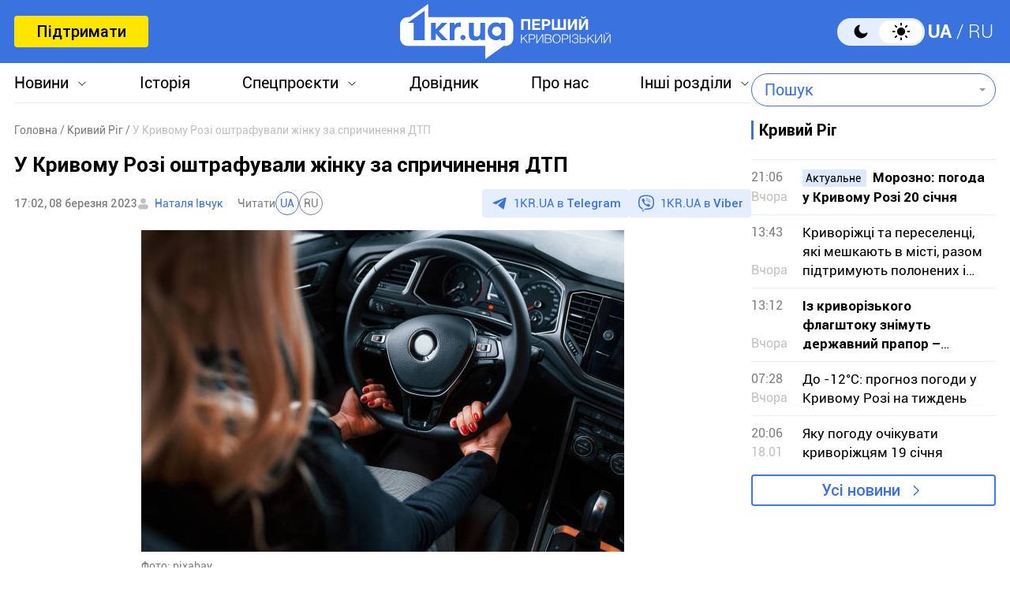

--- FILE ---
content_type: text/html; charset=UTF-8
request_url: https://1kr.ua/ua/news-78789.html
body_size: 18247
content:
<!DOCTYPE html>
<html lang="uk">
<head>
<meta charset="UTF-8">
<meta name="viewport" content="width=device-width, initial-scale=1">
<title>У Кривому Розі оштрафували жінку за спричинення ДТП | Перший Криворізький</title>
<meta name="copyright" content="Перший Криворізький">
<meta http-equiv="content-language" content="uk">
<link rel="icon" type="image/x-icon" sizes="24x24" href="https://1kr.ua/icons/new/favicon-48x48.ico">
<link rel="icon" type="image/png" sizes="16x16" href="https://1kr.ua/icons/new/favicon-16x16.png">
<link rel="icon" type="image/png" sizes="24x24" href="https://1kr.ua/icons/new/favicon-24x24.png">
<link rel="icon" type="image/png" sizes="32x32" href="https://1kr.ua/icons/new/favicon-32x32.png">
<link rel="apple-touch-icon" sizes="180x180" href="https://1kr.ua/icons/new/apple-touch-icon180x180.png">
<link rel="apple-touch-icon" sizes="152x152" href="https://1kr.ua/icons/new/apple-touch-icon152x152.png">
<link rel="apple-touch-icon" sizes="120x120" href="https://1kr.ua/icons/new/apple-touch-icon120x120.png">
<link rel="apple-touch-icon" sizes="76x76" href="https://1kr.ua/icons/new/apple-touch-icon76x76.png">
<link rel="icon" type="image/svg+xml" href="https://1kr.ua/icons/new/favicon-svg.svg">
<link rel="mask-icon" href="https://1kr.ua/icons/new/favicon-svg.svg" color="#5bbad5">
<meta name="msapplication-TileColor" content="#da532c">
<meta name="theme-color" content="#ffffff">
<link title="Новини Кривого Рогу | Перший Криворізький" type="application/rss+xml" rel="alternate"
href="https://1kr.ua/ua/rss/rss.xml">
<meta name="description" content="Інгулецький районний суд Кривого Рогу оштрафував мешканку Широківського району, яка пошкодила чуже авто, на 1386 гривень.Про це редакції стало відомо з Єдиного">
<meta name="keywords" content="ДТП,суд,штраф,водій,правила дорожнього руху,1кр,новини кривий ріг">
<meta name="csrf-param" content="_newsCSRF">
<meta name="csrf-token" content="lmFgCM08IoCIssJXkQGh0eV01N8Z5Uv05YF9Qf1HolHCBxZ5hk991MDAoGLIauKdryaLuCmcf7u06xs2qwv9AQ==">
<link href="https://1kr.ua/ua/m/amp?page=news&amp;news_id=78789" rel="amphtml">
<link href="/libs/swiper/css/swiper-bundle.min.css?v=1698047349" rel="stylesheet">
<link href="/libs/fancybox/css/fancybox.css?v=1698418109" rel="stylesheet">
<link href="/assets/f18ea93a/css/select2.min.css?v=1724759285" rel="stylesheet">
<link href="/assets/4dfda5d1/css/select2-addl.min.css?v=1724759285" rel="stylesheet">
<link href="/assets/4dfda5d1/css/select2-bootstrap.min.css?v=1724759285" rel="stylesheet">
<link href="/css/style.min.css?v=1751886117" rel="stylesheet">
<link href="/assets/cd753b81/css/kv-widgets.min.css?v=1724759285" rel="stylesheet">
<script>window.s2options_6cc131ae = {"themeCss":".select2-container--bootstrap","sizeCss":"","doReset":true,"doToggle":false,"doOrder":false};
window.select2_a153ae07 = {"allowClear":true,"minimumInputLength":1,"language":{"inputTooShort":function (args) {
return "Введіть мінімум 2 або більше літер";
},"inputTooLong":function (args) {
return "Введіть мінімум 2 або більше літер";
},"errorLoading":function () {
return "Неможливо завантажити результати";
},"loadingMore":function () {
return "Завантаження інших результатів…";
},"noResults":function () {
return "Нічого не знайдено";
},"searching":function () {
return "Пошук…";
}},"ajax":{"url":"\/ua\/search-find","type":"GET","dataType":"json","delay":500,"data":function (params) {
if (params.term === '') {
return null;
}
return {
query: params.term,
page: params.page,
};
},"processResults":function(data, params) {
params.page = params.page || 1;
var result = {
pagination: {
more: params.page < data.total_count
},
results: []
};
$.each(data.items, function(index, value) {
result.results.push({
id: value.name,
text: value.name,
});
});
return result;
}},"theme":"bootstrap","width":"auto","placeholder":"Пошук"};
</script>        <link rel="manifest" href="https://1kr.ua/site.webmanifest">
<meta property="fb:app_id" content="702831889842792"/>
<link rel="alternate" hreflang="x-default" href="https://1kr.ua/ua/news-78789.html"> <link rel="alternate" hreflang="uk" href="https://1kr.ua/ua/news-78789.html"><link rel="alternate" hreflang="ru" href="https://1kr.ua/news-78789.html">    <script type="application/ld+json">{
"@context": "https://schema.org",
"@type": "Review",
"itemReviewed": {
"@type": "Organization",
"name": "Первый Криворожский",
"address": {
"@type": "PostalAddress",
"streetAddress": "ул. Волгоградская,9",
"addressLocality": "Кривой Рог",
"postalCode": "50069",
"addressCountry": "UA"
},
"image": "https://1kr.ua/static/header-logo.png"
},
"reviewRating": {
"@type": "Rating",
"ratingValue": "4.5",
"bestRating": "5"
},
"author": {
"@type": "Person",
"name": "Первый Криворожский"
},
"url": "https://1kr.ua/ua/news-78789.html"
}</script><script type="application/ld+json">{
"@context": "https://schema.org",
"@type": "Organization",
"legalName": "ТОВ \"Перший Криворізький\"",
"name": "Перший Криворізький",
"alternateName": "Первый Криворожский",
"url": "https://1kr.ua/ua",
"logo": "https://1kr.ua/static/header-logo.png"
}</script><script type="application/ld+json">{
"@context": "https://schema.org",
"@type": "LocalBusiness",
"name": "Перший Криворізький",
"legalName": "ТОВ \"Перший Криворізький\"",
"alternateName": "Перший Криворізький",
"description": "Багаторівневий ресурс, який дає можливість не тільки бути в курсі всіх останніх новин Кривого Рогу, але й знаходити інформацію про культурні та розважальні заходи міста.",
"telephone": "(067) 606 97 61",
"email": "news@1kr.ua",
"openingHoursSpecification": {
"@type": "OpeningHoursSpecification",
"dayOfWeek": [
"Monday",
"Tuesday",
"Wednesday",
"Thursday",
"Friday"
],
"opens": "09:00",
"closes": "17:00"
},
"priceRange": "UAH",
"url": "https://1kr.ua/ua",
"logo": "https://1kr.ua/static/header-logo.png",
"image": "https://1kr.ua/static/header-logo.png",
"address": {
"@type": "PostalAddress",
"streetAddress": "вул. Волгоградська,9",
"addressLocality": "Кривий Ріг",
"addressRegion": "Дніпропетровська область",
"postalCode": "50069",
"addressCountry": "UA"
}
}</script><script type="application/ld+json">{
"@context": "https://schema.org",
"@type": "NewsArticle",
"mainEntityOfPage": {
"@type": "WebPage",
"@id": "https://1kr.ua/ua/news-78789.html"
},
"publisher": {
"@type": "NewsMediaOrganization",
"name": "Первый криворожский",
"email": "news@1kr.ua",
"url": "https://1kr.ua/",
"logo": {
"@type": "ImageObject",
"url": "https://1kr.ua/static/header-logo.png",
"width": 150,
"height": 94
},
"address": {
"@type": "PostalAddress",
"streetAddress": "ул. Волгоградская,9",
"addressLocality": "Кривой Рог",
"addressRegion": "Дніпропетровська область",
"postalCode": "50069",
"addressCountry": "UA"
},
"contactPoint": [
{
"@type": "ContactPoint",
"email": "news@1kr.ua",
"telephone": "+380676069761",
"contactType": "customer support",
"areaServed": "UA",
"availableLanguage": [
"ru-UA",
"uk-UA"
]
}
]
},
"headline": "У Кривому Розі оштрафували жінку за спричинення ДТП",
"articleSection": "Кривий Ріг",
"keywords": "ДТП,суд,штраф,водій,правила дорожнього руху,1кр,новини кривий ріг",
"description": "Інгулецький районний суд Кривого Рогу оштрафував мешканку Широківського району, яка пошкодила чуже авто, на 1386 гривень.Про це редакції стало відомо з Єдиного",
"articleBody": "Інгулецький районний суд Кривого Рогу оштрафував мешканку Широківського району, яка пошкодила чуже авто, на 1386 гривень.Про це редакції стало відомо з Єдиного державного реєстру судових рішень.10 січня 2023 року жінка керувала кросовером на проспекті Перемоги в Інгулецькому районі Кривого Рогу. Рухаючись заднім ходом, вона не стежила за дорожньою обстановкою, внаслідок чого вдарила автомобіль поруч та пошкодила його.Дії жінки кваліфіковані як порушення пунктів 10.9, 2.3 б Правил Дорожнього руху, що передбачає відповідальність за статтею 124 Кодексу України про адміністративні порушення. У судовому засіданні водійка підтвердила обставини вчинення нею ДТП, пояснила, що рухаючись заднім ходом, не побачила інше авто. Свою вину визнала. Суд визнав жінку винною у вчиненні адміністративного правопорушення, передбаченого ст. 124 КУпАП та наклав штраф у розмірі 50 неоподатковуваних мінімумів доходів (850 гривень), а також стягнув судовий збір – 0,2 розміру прожиткового мінімуму (536 гривень).Щоб дізнаватись новини Кривого Рогу та всієї України першими, приєднуйтесь до telegram-каналу \"Першого Криворізького\"",
"author": [
{
"@type": "Person",
"url": "https://1kr.ua/ua/knews.html?action=author&author=%D0%9D%D0%B0%D1%82%D0%B0%D0%BB%D1%8F+%D0%86%D0%B2%D1%87%D1%83%D0%BA",
"name": "Наталя Івчук"
}
],
"datePublished": "2023-03-08T17:02:00+02:00",
"dateModified": "2023-03-08T17:02:00+02:00",
"image": "https://img.1kr.ua/news_files/news/13792798/214f451a/577996_f9a1bb2dabb06d5bfe176e176f5a7d8fb3746e3b0551f8dfbdc8ff2ea44cdd2c1678285473.jpg"
}</script>
<meta property="og:url" content="https://1kr.ua/ua/news-78789.html">
<meta property="og:type" content="article">
<meta property="og:description" content="Інгулецький районний суд Кривого Рогу оштрафував мешканку Широківського району, яка пошкодила чуже авто, на 1386 гривень.Про це редакції стало відомо з Єдиного">
<meta property="article:section" content="Кривий Ріг">
<meta property="article:published_time" content="1678287720">
<meta property="article:modified_time" content="1678287720">
<link rel="canonical" href="https://1kr.ua/ua/news-78789.html">
<meta name="p:domain_verify" content="daff8ad5482947ae8664f2a43111acf4"/>
<meta name="google-site-verification" content="Yts9l8-4r7KsJMTN2UI5yBNVGGD9H0QC3SAkpe2q1I4"/>
<meta property="og:title" content="У Кривому Розі оштрафували жінку за спричинення ДТП | Перший Криворізький">
<meta property="og:locale" content="uk_UA">
<meta property="og:locale:alternate" content="ru_RU">
<meta property="og:type" content="website">
<meta property="og:site_name" content="Перший Криворізький">
<meta property="og:description" content="Інгулецький районний суд Кривого Рогу оштрафував мешканку Широківського району, яка пошкодила чуже авто, на 1386 гривень.Про це редакції стало відомо з Єдиного">
<meta property="og:image" content="https://img.1kr.ua/news_files/news/13792798/214f451a/577996_f9a1bb2dabb06d5bfe176e176f5a7d8fb3746e3b0551f8dfbdc8ff2ea44cdd2c1678285473.jpg">
<link rel="image_src" href="https://img.1kr.ua/news_files/news/13792798/214f451a/577996_f9a1bb2dabb06d5bfe176e176f5a7d8fb3746e3b0551f8dfbdc8ff2ea44cdd2c1678285473.jpg">
<script>
setTimeout(function () {
var script = document.createElement('script');
var gaCode = 'GTM-TWLJ3JT';
script.src = "https://www.googletagmanager.com/gtag/js?id=" + gaCode;
script.async = true;
document.head.appendChild(script);
script.onload = function () {
window.dataLayer = window.dataLayer || [];
function gtag() {
dataLayer.push(arguments);
}
gtag('js', new Date());
gtag('config', gaCode);
};
}, 3000);
</script><script type="text/javascript">
console.log('restScript');
document.addEventListener("DOMContentLoaded", function() {
let lazyImages = [].slice.call(document.querySelectorAll("img.lazy"));
let active = false;
const lazyLoad = function() {
if (active === false) {
active = true;
setTimeout(function() {
lazyImages.forEach(function(lazyImage) {
if ((lazyImage.getBoundingClientRect().top <= window.innerHeight && lazyImage.getBoundingClientRect().bottom >= 0) && getComputedStyle(lazyImage).display !== "none") {
lazyImage.src = lazyImage.dataset.src;
lazyImage.srcset = lazyImage.dataset.srcset;
lazyImage.classList.remove("lazy");
lazyImages = lazyImages.filter(function(image) {
return image !== lazyImage;
});
if (lazyImages.length === 0) {
document.removeEventListener("scroll", lazyLoad);
window.removeEventListener("resize", lazyLoad);
window.removeEventListener("orientationchange", lazyLoad);
}
}
});
active = false;
}, 200);
}
};
document.addEventListener("scroll", lazyLoad);
window.addEventListener("resize", lazyLoad);
window.addEventListener("orientationchange", lazyLoad);
lazyLoad()
});
</script>            </head>
<body >
<script>
</script>
<div class="wrapper">
<div class="wrapper_header">
<header>
<div class="container">
<div class="header_inners">
<a href="/ua/donate.html" class="btn_support"
title="Підтримати"
rel="nofollow">Підтримати</a>
<a href="/ua" class="header_logo"                    title="Перший Криворізький"></a>
<div class="header_right desk">
<label class="theme-switcher">
<input type="checkbox" class="theme-switcher-input"
id="theme-switcher-input" >
<span class="theme-switcher-box"></span>
<span class="theme-switcher--control"></span>
</label>
<script>
</script>                    <ul class="switch_lang">
<li class="active">
<a href="/language/ua" rel="noindex" title="UA">UA</a>
</li>
<li class="">
<a href="/language" rel="noindex" title="RU">RU</a>
</li>
</ul>                </div>
<div role="navigation" id="menu_toggle">
<div id="hamburger">
<span></span>
<span></span>
<span></span>
</div>
</div>
</div>
</div>
</header>
<div class="menu_wrapper">
<div class="container">
<div class="menu_wrapper_inners">
<ul class="top_menu">
<li>
<a class="menu_news arrow_menu" id="link_news">Новини</a>
<ul class="box_top_menu submenu_news">
<li><a href="/ua/newslist.html"
title="Усі новини"
>Усі новини</a>
</li>
<li>
<a href="/ua/city.html"
title="Кривий Ріг"
>
Кривий Ріг                                    </a>
</li>
<li>
<a href="/ua/ukraine.html"
title="Україна"
>
Україна                                    </a>
</li>
<li>
<a href="/ua/culture.html"
title="Культура"
>
Культура                                    </a>
</li>
<li>
<a href="/ua/society.html"
title="Суспільство"
>
Суспільство                                    </a>
</li>
<li>
<a href="/ua/incidents.html"
title="Надзвичайні події"
>
Надзвичайні події                                    </a>
</li>
<li>
<a href="/ua/sport.html"
title="Спорт"
>
Спорт                                    </a>
</li>
<li>
<a href="/ua/economic.html"
title="Економіка"
>
Економіка                                    </a>
</li>
<li>
<a href="/ua/war-in-ukraine.html"
title="Війна в Україні"
>
Війна в Україні                                    </a>
</li>
<li><a href="/ua/photogalleries.html"
title="Фото"
>Фото</a>
</li>
<li>
<noindex>
<a href="/ua/reviews.html" rel="nofollow"                                       title="Думки">Думки</a>
</noindex>
</li>
</ul>
</li>
<li>
<a href="https://history.1kr.ua/" target="_blank"
title="Історія">Історія</a>
</li>
<li>
<a class="arrow_menu menu_special_projects" id="special_projects"
href="javascript:void(0);"
title="Спецпроєкти">Спецпроєкти</a>
<ul class="box_top_menu submenu_special_projects">
<li>
<a href="/ua/prnews-7.html"
title="Бюджет Кривого Рогу">
Бюджет Кривого Рогу                                        </a>
</li>
<li>
<a href="/ua/prnews-38.html"
title="Еко-місто">
Еко-місто                                        </a>
</li>
<li>
<a href="/ua/prnews-44.html"
title="Боротьба із дезінформацією">
Боротьба із дезінформацією                                        </a>
</li>
<li>
<a href="/ua/prnews-48.html"
title="Війна довкілля">
Війна довкілля                                        </a>
</li>
<li>
<a href="/ua/prnews-54.html"
title="Опитування">
Опитування                                        </a>
</li>
<li>
<a href="/ua/prnews-55.html"
title="Відбудова">
Відбудова                                        </a>
</li>
<li>
<a href="/ua/prnews-57.html"
title="Голоси міста">
Голоси міста                                        </a>
</li>
<li>
<a href="/ua/prnews-58.html"
title="Історії бізнесу у Кривому Розі">
Історії бізнесу у Кривому Розі                                        </a>
</li>
<li>
<a href="/ua/special_projects.html"
title="Інші спецпроєкти">Інші спецпроєкти</a>
</li>
</ul>
</li>
<li>
<a href="https://info.1kr.ua/" target="_blank"
title="Довідник">Довідник</a>
</li>
<li>
<a href="/ua/about-us.html"
title="Про нас">Про нас</a>
</li>
<li>
<a class="arrow_menu menu_other_sections"
id="other_sections"
title="Інші розділи">Інші розділи</a>
<ul class="box_top_menu submenu_other_sections">
<li><a href="https://relax.1kr.ua/" target="_blank"
title="Афіша">Афіша</a></li>
<li><a href="https://info.1kr.ua/transports.html" target="_blank"
title="Транспорт">Транспорт</a></li>
<li><a href="https://market.1kr.ua/" target="_blank"
title="Оголошення">Оголошення</a>
</li>
<li><a href="https://pogoda.1kr.ua/?page=goroskop" target="_blank"
title="Гороскоп">Гороскоп</a></li>
<li><a href="https://tv.1kr.ua/" target="_blank"
title="Відео">Відео</a></li>
<li><a href="https://radio.1kr.ua/" target="_blank"
title="Радіо">Радіо</a></li>
</ul>
</li>
</ul>
<div class="mob">
<div class="header_right">
<label class="theme-switcher">
<input type="checkbox" class="theme-switcher-input"
id="theme-switcher-input-mob" >
<span class="theme-switcher-box"></span>
<span class="theme-switcher--control"></span>
</label>
<script>
</script>                        <ul class="switch_lang">
<li class="active">
<a href="/language/ua" rel="noindex" title="UA">UA</a>
</li>
<li class="">
<a href="/language" rel="noindex" title="RU">RU</a>
</li>
</ul>                    </div>
</div>
<form id="searchForm" class="search_form" action="/ua/search" method="get">                    <div class="form-group">
<div class="kv-plugin-loading loading-selectQuery">&nbsp;</div><select id="selectQuery" class="form-control" name="query" data-s2-options="s2options_6cc131ae" data-krajee-select2="select2_a153ae07" style="width: 1px; height: 1px; visibility: hidden;">
<option value="">Пошук</option>
</select>
<input type="submit" class="search_submit" name="" value="">                    </div>
</form>                            </div>
</div>
</div>
</div>
<script>
</script>        <div class="main_content">
<style>
.page_content em sub, .page_content div em sup {
font-size: 14px;
color: #7f7f7f;
margin: 0;
}
</style>
<div class="global_block" data-main="/ua/news/load/78789"
data-one-id="78789">
<div class="container" id="news-container">
<div class="global_inners" data-type="news" data-url="https://1kr.ua/ua/news-78789.html" data-title="У Кривому Розі оштрафували жінку за спричинення ДТП"
data-id="78789">
<div class="global_main">
<div class="divider_news">
<script type="application/ld+json">{
"@context": "https://schema.org",
"@type": "BreadcrumbList",
"itemListElement": [
{
"@type": "ListItem",
"position": 1,
"name": "\u0413\u043e\u043b\u043e\u0432\u043d\u0430",
"item": {
"@id": "https://1kr.ua/ua",
"name": "\u0413\u043e\u043b\u043e\u0432\u043d\u0430"
}
},
{
"@type": "ListItem",
"position": 2,
"name": "\u041a\u0440\u0438\u0432\u0438\u0439 \u0420\u0456\u0433",
"item": {
"@id": "https://1kr.ua/ua/city.html",
"name": "\u041a\u0440\u0438\u0432\u0438\u0439 \u0420\u0456\u0433"
}
},
{
"@type": "ListItem",
"position": 3,
"name": "\u0423 \u041a\u0440\u0438\u0432\u043e\u043c\u0443 \u0420\u043e\u0437\u0456 \u043e\u0448\u0442\u0440\u0430\u0444\u0443\u0432\u0430\u043b\u0438 \u0436\u0456\u043d\u043a\u0443 \u0437\u0430 \u0441\u043f\u0440\u0438\u0447\u0438\u043d\u0435\u043d\u043d\u044f \u0414\u0422\u041f",
"item": {
"@id": "https://1kr.ua/ua/news-78789.html",
"name": "\u0423 \u041a\u0440\u0438\u0432\u043e\u043c\u0443 \u0420\u043e\u0437\u0456 \u043e\u0448\u0442\u0440\u0430\u0444\u0443\u0432\u0430\u043b\u0438 \u0436\u0456\u043d\u043a\u0443 \u0437\u0430 \u0441\u043f\u0440\u0438\u0447\u0438\u043d\u0435\u043d\u043d\u044f \u0414\u0422\u041f"
}
}
]
}</script><nav class="crumbs"><span><a href="https://1kr.ua/ua" rel="nofollow"><span>Головна</span></a></span>
<span><a href="https://1kr.ua/ua/city.html" rel="nofollow"><span>Кривий Ріг</span></a></span>
<span class="current">У Кривому Розі оштрафували жінку за спричинення ДТП</span>
</nav>            <div class="page_wrapper">
<div class="page_title">
<h1>
У Кривому Розі оштрафували жінку за спричинення ДТП                    </h1>
</div>
<div class="page_header">
<div class="materials_item_header">
<span class="materials_item_time">17:02, 08 березня 2023</span>
</div>
<div class="post_authors">
<a href="/ua/knews.html?action=author&amp;author=%D0%9D%D0%B0%D1%82%D0%B0%D0%BB%D1%8F+%D0%86%D0%B2%D1%87%D1%83%D0%BA">Наталя Івчук</a>                        </div>
<div class="post_read">
<span>Читати</span>
<div class="post_read_lang">
<a class="active" href="https://1kr.ua/ua/news-78789.html" rel="nofollow noindex"
title="UA">UA</a>
<a class="" href="https://1kr.ua/news-78789.html" rel="nofollow noindex"
title="RU">RU</a>
</div>
</div>                    <div class="post_social">
<a href="https://t.me/news_1kr" target="_blank" class="post_social_t"
rel="noopener noreferrer nofollow">1KR.UA в <span>Telegram</span></a>
<a href="https://invite.viber.com/?g2=AQAKfKW9kErJO1DBAFt6tCskPgCMn5nC9%2BYw1oLxoiqpyEcTsFDbLYGLBqi2x%2BUk" target="_blank" class="post_social_v"
rel="noopener noreferrer nofollow">1KR.UA в <span>Viber</span></a>
</div>
</div>
<div class="page_content">
<div class="page_box_img">
<img src="https://img.1kr.ua/news_files/news/13792798/214f451a/577996_f9a1bb2dabb06d5bfe176e176f5a7d8fb3746e3b0551f8dfbdc8ff2ea44cdd2c1678285473.jpg" alt="У Кривому Розі оштрафували жінку за спричинення ДТП"
title="У Кривому Розі оштрафували жінку за спричинення ДТП">
<p>
Фото:
pixabay                            </p>
</div>
Інгулецький районний суд Кривого Рогу оштрафував<strong> </strong>мешканку Широківського району, яка пошкодила чуже авто, на <strong>1386 гривень.</strong><br><br>Про це редакції стало відомо з Єдиного державного реєстру судових рішень.<br><br>10 січня 2023 року жінка <strong>керувала кросовером</strong> на проспекті Перемоги в Інгулецькому районі Кривого Рогу. <br><br>Рухаючись заднім ходом, вона не стежила за дорожньою обстановкою, внаслідок чого <strong>вдарила</strong> автомобіль поруч та пошкодила його.<br><br>Дії жінки кваліфіковані як порушення пунктів 10.9, 2.3 б Правил Дорожнього руху, що передбачає відповідальність за статтею 124 Кодексу України про адміністративні порушення. <br><br>У судовому засіданні водійка підтвердила обставини вчинення нею ДТП, пояснила, що рухаючись заднім ходом, не побачила інше авто. Свою вину визнала. <br><br>Суд визнав жінку винною у вчиненні адміністративного правопорушення, передбаченого ст. 124 КУпАП та наклав штраф у розмірі 50 неоподатковуваних мінімумів доходів <strong>(850 гривень</strong>), а також стягнув судовий збір – 0,2 розміру прожиткового мінімуму (<strong>536 гривень</strong>).<br><br><strong>Щоб дізнаватись новини Кривого Рогу та всієї України першими, приєднуйтесь до <a href="https://t.me/news_1kr">telegram-каналу "Першого Криворізького"<br></a></strong>                                    </div>
<div class="tags">
<a href="/ua/newslist.html?tag=%D0%94%D0%A2%D0%9F"
title="ДТП">
ДТП                            </a>
<a href="/ua/newslist.html?tag=%D1%81%D1%83%D0%B4"
title="суд">
суд                            </a>
<a href="/ua/newslist.html?tag=%D1%88%D1%82%D1%80%D0%B0%D1%84"
title="штраф">
штраф                            </a>
<a href="/ua/newslist.html?tag=%D0%B2%D0%BE%D0%B4%D1%96%D0%B9"
title="водій">
водій                            </a>
<a href="/ua/newslist.html?tag=%D0%BF%D1%80%D0%B0%D0%B2%D0%B8%D0%BB%D0%B0+%D0%B4%D0%BE%D1%80%D0%BE%D0%B6%D0%BD%D1%8C%D0%BE%D0%B3%D0%BE+%D1%80%D1%83%D1%85%D1%83"
title="правила дорожнього руху">
правила дорожнього руху                            </a>
<a href="/ua/newslist.html?tag=1%D0%BA%D1%80"
title="1кр">
1кр                            </a>
<a href="/ua/newslist.html?tag=%D0%BD%D0%BE%D0%B2%D0%B8%D0%BD%D0%B8+%D0%BA%D1%80%D0%B8%D0%B2%D0%B8%D0%B9+%D1%80%D1%96%D0%B3"
title="новини кривий ріг">
новини кривий ріг                            </a>
</div>
<div class="post_made">
</div>
<div class="share_social">
<p>Поділитись у соцмережах</p>
<div class="social_bar">
<a href="https://www.facebook.com/sharer/sharer.php?u=https%3A%2F%2F1kr.ua%2Fua%2Fnews-78789.html" title="Facebook">
<svg width="12" height="24" viewBox="0 0 12 24" fill="none"
xmlns="http://www.w3.org/2000/svg">
<path
d="M7.7703 23.9043V13.0441H11.2809L11.8049 8.8111H7.7703V6.1124C7.7703 4.88275 8.09517 4.05573 9.79285 4.05573H11.9516V0.257955C11.5744 0.203545 10.2959 0.0947266 8.80777 0.0947266C5.69535 0.0947266 3.568 2.06434 3.568 5.68801V8.8111H0.046875V13.0441H3.568V23.9043H7.7703Z"
fill="#3A73E0"/>
</svg>
</a>
<a href="tg://msg_url?url=https%3A%2F%2F1kr.ua%2Fua%2Fnews-78789.html&amp;text=%D0%A3+%D0%9A%D1%80%D0%B8%D0%B2%D0%BE%D0%BC%D1%83+%D0%A0%D0%BE%D0%B7%D1%96+%D0%BE%D1%88%D1%82%D1%80%D0%B0%D1%84%D1%83%D0%B2%D0%B0%D0%BB%D0%B8+%D0%B6%D1%96%D0%BD%D0%BA%D1%83+%D0%B7%D0%B0+%D1%81%D0%BF%D1%80%D0%B8%D1%87%D0%B8%D0%BD%D0%B5%D0%BD%D0%BD%D1%8F+%D0%94%D0%A2%D0%9F" title="Telegram">
<svg width="22" height="19" viewBox="0 0 22 19" fill="none"
xmlns="http://www.w3.org/2000/svg">
<path
d="M5.40897 11.0748L0.440519 9.37997C0.440519 9.37997 -0.153266 9.12775 0.0379329 8.55581C0.0772924 8.43787 0.15669 8.33751 0.394204 8.16504C1.49508 7.36166 20.7705 0.10813 20.7705 0.10813C20.7705 0.10813 21.3148 -0.0838789 21.6358 0.043831C21.7152 0.069566 21.7866 0.116923 21.8428 0.181057C21.899 0.245191 21.9379 0.323799 21.9556 0.408843C21.9902 0.559052 22.0047 0.713591 21.9986 0.867995C21.9971 1.00157 21.9817 1.12537 21.97 1.31951C21.8526 3.30265 18.3394 18.1035 18.3394 18.1035C18.3394 18.1035 18.1292 18.9696 17.3761 18.9992C17.191 19.0055 17.0067 18.9727 16.834 18.9027C16.6613 18.8328 16.5038 18.7272 16.3709 18.5921C14.8931 17.2612 9.78517 13.6672 8.65647 12.8768C8.63101 12.8586 8.60957 12.835 8.59359 12.8074C8.57761 12.7798 8.56746 12.749 8.56384 12.717C8.54806 12.6336 8.63458 12.5304 8.63458 12.5304C8.63458 12.5304 17.5288 4.25328 17.7655 3.38436C17.7838 3.31704 17.7146 3.28383 17.6216 3.31331C17.0309 3.54084 6.79029 10.3116 5.66006 11.0589C5.5787 11.0846 5.49271 11.0901 5.40897 11.0748Z"
fill="#3A73E0"/>
</svg>
</a>
<a href="viber://forward?text=https%3A%2F%2F1kr.ua%2Fua%2Fnews-78789.html" title="Viber">
<svg width="24" height="25" viewBox="0 0 24 25" fill="none"
xmlns="http://www.w3.org/2000/svg">
<path
d="M21.3578 2.49431C20.7358 1.93786 18.2482 0.10483 12.6509 0.072097C12.6509 0.072097 6.07163 -0.320699 2.86383 2.62524C1.06353 4.42553 0.441612 7.01142 0.376147 10.2519C0.310682 13.4925 0.212492 19.548 6.07163 21.2174V23.7378C6.07163 23.7378 6.0389 24.7525 6.69355 24.9489C7.51187 25.2108 7.97012 24.4252 8.7557 23.6069C9.18123 23.1486 9.77041 22.4939 10.1959 21.9702C14.1893 22.2976 17.2662 21.5447 17.6262 21.4138C18.4446 21.1519 22.9944 20.5627 23.7473 14.5072C24.5328 8.22252 23.4199 4.26187 21.3578 2.49431ZM22.0452 14.0162C21.4232 19.0898 17.7245 19.4171 17.0371 19.6135C16.7425 19.7117 14.0584 20.3663 10.6542 20.1699C10.6542 20.1699 8.13379 23.2141 7.31547 24.0324C7.18454 24.1633 7.05361 24.196 6.95541 24.196C6.82448 24.1633 6.79175 23.9996 6.79175 23.7705C6.79175 23.4432 6.82448 19.5807 6.82448 19.5807C1.88185 18.206 2.17644 13.0342 2.20918 10.3174C2.27464 7.6006 2.76564 5.40751 4.27134 3.90181C6.98815 1.44686 12.5854 1.80692 12.5854 1.80692C17.2989 1.83966 19.5575 3.24716 20.0812 3.73815C21.7833 5.24385 22.6671 8.81171 22.0452 14.0162Z"
fill="#3A73E0"/>
<path fill-rule="evenodd" clip-rule="evenodd"
d="M12.5788 8.1323C12.5927 7.87586 12.8118 7.67921 13.0682 7.69307C13.7517 7.73002 14.3365 7.93806 14.7571 8.37504C15.175 8.80929 15.3697 9.40631 15.4061 10.097C15.4196 10.3534 15.2226 10.5723 14.9661 10.5858C14.7097 10.5993 14.4908 10.4023 14.4773 10.1459C14.4482 9.59266 14.2992 9.2404 14.087 9.01997C13.8775 8.80227 13.5457 8.65024 13.018 8.62172C12.7616 8.60786 12.565 8.38873 12.5788 8.1323Z"
fill="#3A73E0"/>
<path fill-rule="evenodd" clip-rule="evenodd"
d="M12.1538 6.41866C12.174 6.16265 12.3979 5.97149 12.654 5.9917C13.9887 6.09708 15.0903 6.56035 15.9062 7.4504L15.9068 7.45108C16.6816 8.29971 17.0789 9.40158 17.043 10.6585C17.0356 10.9152 16.8216 11.1173 16.5649 11.11C16.3082 11.1027 16.106 10.8886 16.1134 10.6319C16.1429 9.59761 15.8201 8.73557 15.2203 8.07848C14.5959 7.39752 13.7336 7.00983 12.5808 6.91882C12.3248 6.8986 12.1336 6.67468 12.1538 6.41866Z"
fill="#3A73E0"/>
<path fill-rule="evenodd" clip-rule="evenodd"
d="M11.5312 4.85074C11.5312 4.59393 11.7394 4.38574 11.9963 4.38574C13.8782 4.38574 15.4695 5.01757 16.7395 6.25223C18.0227 7.49986 18.6807 9.19921 18.6807 11.2993C18.6807 11.5561 18.4725 11.7643 18.2157 11.7643C17.9589 11.7643 17.7507 11.5561 17.7507 11.2993C17.7507 9.40589 17.1648 7.96279 16.0912 6.91904C15.0043 5.86232 13.6496 5.31574 11.9963 5.31574C11.7394 5.31574 11.5312 5.10755 11.5312 4.85074Z"
fill="#3A73E0"/>
<path
d="M13.1091 14.3436C13.1091 14.3436 13.5673 14.3763 13.7964 14.0818L14.2547 13.4926C14.4838 13.198 15.0076 13.0016 15.564 13.2962C15.8586 13.4598 16.3823 13.7872 16.7097 14.049C17.0697 14.3109 17.7898 14.9001 17.7898 14.9001C18.1499 15.1947 18.2154 15.6202 17.9862 16.0784C17.7571 16.504 17.4298 16.8968 17.0042 17.2568C16.6769 17.5514 16.3496 17.6823 16.0223 17.7478H15.8913C15.7604 17.7478 15.5967 17.7151 15.4658 17.6823C14.9748 17.5514 14.1565 17.1914 12.749 16.4385C11.8652 15.9475 11.1124 15.4238 10.4905 14.9328C10.1631 14.6709 9.80306 14.3764 9.47574 14.0163L9.34481 13.8854C8.98475 13.5253 8.69015 13.198 8.42829 12.8706C7.9373 12.2487 7.41358 11.4959 6.92259 10.6121C6.16974 9.23732 5.80968 8.41901 5.67875 7.89529C5.64602 7.76435 5.61328 7.63343 5.61328 7.46976V7.33883C5.64601 7.0115 5.80968 6.68417 6.10427 6.35685C6.46433 5.96406 6.85712 5.63673 7.28265 5.37487C7.7409 5.14574 8.16643 5.21121 8.46102 5.57127C8.46102 5.57127 9.05021 6.29139 9.31207 6.65145C9.5412 6.97878 9.86853 7.5025 10.0649 7.79709C10.3595 8.32081 10.1631 8.87727 9.90126 9.1064L9.31207 9.56465C9.01748 9.79378 9.05021 10.252 9.05021 10.252C9.05021 10.252 9.86853 13.4926 13.1091 14.3436Z"
fill="#3A73E0"/>
</svg>
</a>
<a href="https://twitter.com/share?url=https%3A%2F%2F1kr.ua%2Fua%2Fnews-78789.html&text=%D0%A3+%D0%9A%D1%80%D0%B8%D0%B2%D0%BE%D0%BC%D1%83+%D0%A0%D0%BE%D0%B7%D1%96+%D0%BE%D1%88%D1%82%D1%80%D0%B0%D1%84%D1%83%D0%B2%D0%B0%D0%BB%D0%B8+%D0%B6%D1%96%D0%BD%D0%BA%D1%83+%D0%B7%D0%B0+%D1%81%D0%BF%D1%80%D0%B8%D1%87%D0%B8%D0%BD%D0%B5%D0%BD%D0%BD%D1%8F+%D0%94%D0%A2%D0%9F" title="Twitter">
<svg width="21" height="20" viewBox="0 0 21 20" fill="none"
xmlns="http://www.w3.org/2000/svg">
<path
d="M16.5915 0.268555H19.8104L12.7428 8.52794L21 19.732H14.5202L9.44685 12.9234L3.63879 19.732H0.41986L7.90736 10.898L0 0.268555H6.64079L11.2243 6.48823L16.5915 0.268555ZM15.4648 17.7928H17.2493L5.7031 2.13589H3.78574L15.4648 17.7928Z"
fill="#3A73E0"/>
</svg>
</a>
<a href="javascript:void(0);" class="share_link" data-id="copyLink"
title="Скопіювати посилання"
data-url="https://1kr.ua/ua/news-78789.html"></a>
</div>
</div>
</div>
</div>
<div class="dop_box hrzntl dis-box-EJPCSO" style="text-align: center;">
<script async src="https://pagead2.googlesyndication.com/pagead/js/adsbygoogle.js?client=ca-pub-6142430079851209"
crossorigin="anonymous"></script>
<ins class="adsbygoogle"
style="display:block"
data-ad-client="ca-pub-6142430079851209"
data-ad-slot="2212738945"
data-ad-format="auto"
data-full-width-responsive="true"></ins>
<script>
(adsbygoogle = window.adsbygoogle || []).push({});
</script>
</div>    </div>
<div class="global_sidebar">
<div class="sidebar_news">
<h3 class="line_title">
Кривий Ріг                    </h3>
<div class="sidebar_news_inners">
<a href="/ua/news-108900.html" class="sidebar_news_item" title="Морозно: погода у Кривому Розі 20 січня" >
<div class="global_news_date_time">
<span class="global_news_time">21:06</span>
<span class="global_news_date"> Вчора</span>
</div>
<p class="global_news_title">
<span class="news_dop">
Актуальне                                </span>
<strong>
Морозно: погода у Кривому Розі 20 січня                                                    </strong>
</p>
</a>
<a href="/ua/news-108892.html" class="sidebar_news_item" title="Криворіжці та переселенці, які мешкають в місті, разом підтримують полонених і зниклих безвісти" >
<div class="global_news_date_time">
<span class="global_news_time">13:43</span>
<span class="global_news_date"> Вчора</span>
</div>
<p class="global_news_title">
Криворіжці та переселенці, які мешкають в місті, разом підтримують полонених і зниклих безвісти                                                </p>
</a>
<a href="/ua/news-108891.html" class="sidebar_news_item" title="Із криворізького флагштоку знімуть державний прапор – навіщо" >
<div class="global_news_date_time">
<span class="global_news_time">13:12</span>
<span class="global_news_date"> Вчора</span>
</div>
<p class="global_news_title">
<strong>
Із криворізького флагштоку знімуть державний прапор – навіщо                                                    </strong>
</p>
</a>
<a href="/ua/news-108879.html" class="sidebar_news_item" title="До -12°С: прогноз погоди у Кривому Розі на тиждень" >
<div class="global_news_date_time">
<span class="global_news_time">07:28</span>
<span class="global_news_date"> Вчора</span>
</div>
<p class="global_news_title">
До -12°С: прогноз погоди у Кривому Розі на тиждень                                                </p>
</a>
<a href="/ua/news-108875.html" class="sidebar_news_item" title="Яку погоду очікувати криворіжцям 19 січня" >
<div class="global_news_date_time">
<span class="global_news_time">20:06</span>
<span class="global_news_date">18.01</span>
</div>
<p class="global_news_title">
Яку погоду очікувати криворіжцям 19 січня                                                </p>
</a>
</div>
<a href="https://1kr.ua/ua/city.html"
class="link_more" title="Усі новини">Усі новини</a>
</div>        <div class="global_sidebar_block">
</div>
</div>
</div>    </div>
</div>
<div class="loader" id="newsLoader" style="display:none;"></div>        </div>
<div class="wrapper_footer">
<footer>
<div class="container">
<a href="/ua"                class="footer_logo" title="Перший Криворізький"></a>
<div class="social_bar">
<a href="https://www.facebook.com/1KR.UA/" rel="noopener noreferrer nofollow"
title="Ми в соцмережах" target="_blank">
<svg width="12" height="24" viewBox="0 0 12 24" fill="none" xmlns="http://www.w3.org/2000/svg">
<path
d="M7.7703 23.9043V13.0441H11.2809L11.8049 8.8111H7.7703V6.1124C7.7703 4.88275 8.09517 4.05573 9.79285 4.05573H11.9516V0.257955C11.5744 0.203545 10.2959 0.0947266 8.80777 0.0947266C5.69535 0.0947266 3.568 2.06434 3.568 5.68801V8.8111H0.046875V13.0441H3.568V23.9043H7.7703Z"
fill="#3A73E0"/>
</svg>
</a>
<a href="https://twitter.com/1kr_ua" rel="noopener noreferrer nofollow"
title="Ми в соцмережах" target="_blank">
<svg width="21" height="20" viewBox="0 0 21 20" fill="none" xmlns="http://www.w3.org/2000/svg">
<path
d="M16.5915 0.268555H19.8104L12.7428 8.52794L21 19.732H14.5202L9.44685 12.9234L3.63879 19.732H0.41986L7.90736 10.898L0 0.268555H6.64079L11.2243 6.48823L16.5915 0.268555ZM15.4648 17.7928H17.2493L5.7031 2.13589H3.78574L15.4648 17.7928Z"
fill="#3A73E0"/>
</svg>
</a>
<a href="https://t.me/news_1kr" rel="noopener noreferrer nofollow"
title="Ми в соцмережах" target="_blank">
<svg width="22" height="19" viewBox="0 0 22 19" fill="none" xmlns="http://www.w3.org/2000/svg">
<path
d="M5.40897 11.0748L0.440519 9.37997C0.440519 9.37997 -0.153266 9.12775 0.0379329 8.55581C0.0772924 8.43787 0.15669 8.33751 0.394204 8.16504C1.49508 7.36166 20.7705 0.10813 20.7705 0.10813C20.7705 0.10813 21.3148 -0.0838789 21.6358 0.043831C21.7152 0.069566 21.7866 0.116923 21.8428 0.181057C21.899 0.245191 21.9379 0.323799 21.9556 0.408843C21.9902 0.559052 22.0047 0.713591 21.9986 0.867995C21.9971 1.00157 21.9817 1.12537 21.97 1.31951C21.8526 3.30265 18.3394 18.1035 18.3394 18.1035C18.3394 18.1035 18.1292 18.9696 17.3761 18.9992C17.191 19.0055 17.0067 18.9727 16.834 18.9027C16.6613 18.8328 16.5038 18.7272 16.3709 18.5921C14.8931 17.2612 9.78517 13.6672 8.65647 12.8768C8.63101 12.8586 8.60957 12.835 8.59359 12.8074C8.57761 12.7798 8.56746 12.749 8.56384 12.717C8.54806 12.6336 8.63458 12.5304 8.63458 12.5304C8.63458 12.5304 17.5288 4.25328 17.7655 3.38436C17.7838 3.31704 17.7146 3.28383 17.6216 3.31331C17.0309 3.54084 6.79029 10.3116 5.66006 11.0589C5.5787 11.0846 5.49271 11.0901 5.40897 11.0748Z"
fill="#3A73E0"/>
</svg>
</a>
<a href="https://invite.viber.com/?g2=AQAKfKW9kErJO1DBAFt6tCskPgCMn5nC9%2BYw1oLxoiqpyEcTsFDbLYGLBqi2x%2BUk" rel="noopener noreferrer nofollow"
title="Ми в соцмережах" target="_blank">
<svg width="24" height="25" viewBox="0 0 24 25" fill="none" xmlns="http://www.w3.org/2000/svg">
<path
d="M21.3578 2.49431C20.7358 1.93786 18.2482 0.10483 12.6509 0.072097C12.6509 0.072097 6.07163 -0.320699 2.86383 2.62524C1.06353 4.42553 0.441612 7.01142 0.376147 10.2519C0.310682 13.4925 0.212492 19.548 6.07163 21.2174V23.7378C6.07163 23.7378 6.0389 24.7525 6.69355 24.9489C7.51187 25.2108 7.97012 24.4252 8.7557 23.6069C9.18123 23.1486 9.77041 22.4939 10.1959 21.9702C14.1893 22.2976 17.2662 21.5447 17.6262 21.4138C18.4446 21.1519 22.9944 20.5627 23.7473 14.5072C24.5328 8.22252 23.4199 4.26187 21.3578 2.49431ZM22.0452 14.0162C21.4232 19.0898 17.7245 19.4171 17.0371 19.6135C16.7425 19.7117 14.0584 20.3663 10.6542 20.1699C10.6542 20.1699 8.13379 23.2141 7.31547 24.0324C7.18454 24.1633 7.05361 24.196 6.95541 24.196C6.82448 24.1633 6.79175 23.9996 6.79175 23.7705C6.79175 23.4432 6.82448 19.5807 6.82448 19.5807C1.88185 18.206 2.17644 13.0342 2.20918 10.3174C2.27464 7.6006 2.76564 5.40751 4.27134 3.90181C6.98815 1.44686 12.5854 1.80692 12.5854 1.80692C17.2989 1.83966 19.5575 3.24716 20.0812 3.73815C21.7833 5.24385 22.6671 8.81171 22.0452 14.0162Z"
fill="#3A73E0"/>
<path fill-rule="evenodd" clip-rule="evenodd"
d="M12.5788 8.1323C12.5927 7.87586 12.8118 7.67921 13.0682 7.69307C13.7517 7.73002 14.3365 7.93806 14.7571 8.37504C15.175 8.80929 15.3697 9.40631 15.4061 10.097C15.4196 10.3534 15.2226 10.5723 14.9661 10.5858C14.7097 10.5993 14.4908 10.4023 14.4773 10.1459C14.4482 9.59266 14.2992 9.2404 14.087 9.01997C13.8775 8.80227 13.5457 8.65024 13.018 8.62172C12.7616 8.60786 12.565 8.38873 12.5788 8.1323Z"
fill="#3A73E0"/>
<path fill-rule="evenodd" clip-rule="evenodd"
d="M12.1538 6.41866C12.174 6.16265 12.3979 5.97149 12.654 5.9917C13.9887 6.09708 15.0903 6.56035 15.9062 7.4504L15.9068 7.45108C16.6816 8.29971 17.0789 9.40158 17.043 10.6585C17.0356 10.9152 16.8216 11.1173 16.5649 11.11C16.3082 11.1027 16.106 10.8886 16.1134 10.6319C16.1429 9.59761 15.8201 8.73557 15.2203 8.07848C14.5959 7.39752 13.7336 7.00983 12.5808 6.91882C12.3248 6.8986 12.1336 6.67468 12.1538 6.41866Z"
fill="#3A73E0"/>
<path fill-rule="evenodd" clip-rule="evenodd"
d="M11.5312 4.85074C11.5312 4.59393 11.7394 4.38574 11.9963 4.38574C13.8782 4.38574 15.4695 5.01757 16.7395 6.25223C18.0227 7.49986 18.6807 9.19921 18.6807 11.2993C18.6807 11.5561 18.4725 11.7643 18.2157 11.7643C17.9589 11.7643 17.7507 11.5561 17.7507 11.2993C17.7507 9.40589 17.1648 7.96279 16.0912 6.91904C15.0043 5.86232 13.6496 5.31574 11.9963 5.31574C11.7394 5.31574 11.5312 5.10755 11.5312 4.85074Z"
fill="#3A73E0"/>
<path
d="M13.1091 14.3436C13.1091 14.3436 13.5673 14.3763 13.7964 14.0818L14.2547 13.4926C14.4838 13.198 15.0076 13.0016 15.564 13.2962C15.8586 13.4598 16.3823 13.7872 16.7097 14.049C17.0697 14.3109 17.7898 14.9001 17.7898 14.9001C18.1499 15.1947 18.2154 15.6202 17.9862 16.0784C17.7571 16.504 17.4298 16.8968 17.0042 17.2568C16.6769 17.5514 16.3496 17.6823 16.0223 17.7478H15.8913C15.7604 17.7478 15.5967 17.7151 15.4658 17.6823C14.9748 17.5514 14.1565 17.1914 12.749 16.4385C11.8652 15.9475 11.1124 15.4238 10.4905 14.9328C10.1631 14.6709 9.80306 14.3764 9.47574 14.0163L9.34481 13.8854C8.98475 13.5253 8.69015 13.198 8.42829 12.8706C7.9373 12.2487 7.41358 11.4959 6.92259 10.6121C6.16974 9.23732 5.80968 8.41901 5.67875 7.89529C5.64602 7.76435 5.61328 7.63343 5.61328 7.46976V7.33883C5.64601 7.0115 5.80968 6.68417 6.10427 6.35685C6.46433 5.96406 6.85712 5.63673 7.28265 5.37487C7.7409 5.14574 8.16643 5.21121 8.46102 5.57127C8.46102 5.57127 9.05021 6.29139 9.31207 6.65145C9.5412 6.97878 9.86853 7.5025 10.0649 7.79709C10.3595 8.32081 10.1631 8.87727 9.90126 9.1064L9.31207 9.56465C9.01748 9.79378 9.05021 10.252 9.05021 10.252C9.05021 10.252 9.86853 13.4926 13.1091 14.3436Z"
fill="#3A73E0"/>
</svg>
</a>
<a href="https://www.youtube.com/user/1krTV" rel="noopener noreferrer nofollow"
title="Ми в соцмережах" target="_blank">
<svg width="24" height="16" viewBox="0 0 24 16" fill="none" xmlns="http://www.w3.org/2000/svg">
<path
d="M23.4286 2.5C23.1429 1.5 22.3333 0.727273 21.3333 0.5C19.4762 0 11.9524 0 11.9524 0C11.9524 0 4.47619 0 2.61905 0.5C1.57143 0.727273 0.761905 1.5 0.523809 2.5C0 4.27273 0 8 0 8C0 8 0 11.7273 0.523809 13.5C0.809524 14.5 1.61905 15.2727 2.61905 15.5C4.47619 16 12 16 12 16C12 16 19.4762 16 21.381 15.5C22.4286 15.2273 23.2381 14.4545 23.4762 13.5C24 11.7273 24 8 24 8C24 8 23.9524 4.27273 23.4286 2.5ZM9.57143 11.4091V4.59091L15.8095 8L9.57143 11.4091Z"
fill="#3A73E0"/>
</svg>
</a>
<a href="https://www.tiktok.com/@1kr_ua?_t=8YYY9qf2EIn&_r=1" rel="noopener noreferrer nofollow"
title="Ми в соцмережах" target="_blank">
<svg width="18" height="21" viewBox="0 0 18 21" fill="none" xmlns="http://www.w3.org/2000/svg">
<path
d="M15.7584 4.49115C15.6183 4.4179 15.4818 4.33759 15.3496 4.25054C14.9651 3.9935 14.6125 3.69063 14.2995 3.34846C13.5165 2.44244 13.224 1.5233 13.1163 0.879769H13.1206C13.0306 0.345608 13.0678 0 13.0734 0H9.50666V13.9459C9.50666 14.1332 9.50666 14.3182 9.49887 14.5011C9.49887 14.5238 9.49671 14.5448 9.49541 14.5693C9.49541 14.5794 9.49541 14.5899 9.49325 14.6004C9.49325 14.603 9.49325 14.6056 9.49325 14.6083C9.45565 15.1086 9.29702 15.592 9.03131 16.0159C8.7656 16.4397 8.40096 16.791 7.96945 17.0389C7.51973 17.2976 7.01109 17.4333 6.49369 17.4326C4.83188 17.4326 3.48504 16.0624 3.48504 14.3703C3.48504 12.6781 4.83188 11.3079 6.49369 11.3079C6.80826 11.3076 7.12089 11.3577 7.41999 11.4562L7.42431 7.78405C6.51634 7.66545 5.59391 7.73842 4.71522 7.99834C3.83653 8.25827 3.02065 8.6995 2.31905 9.29422C1.70428 9.83433 1.18745 10.4788 0.791797 11.1986C0.641235 11.4611 0.0731662 12.5158 0.00437489 14.2277C-0.0388901 15.1993 0.249687 16.2059 0.38727 16.622V16.6307C0.4738 16.8757 0.809103 17.7117 1.35554 18.4165C1.79617 18.9819 2.31675 19.4785 2.90053 19.8904V19.8816L2.90918 19.8904C4.63589 21.0768 6.55036 20.999 6.55036 20.999C6.88177 20.9854 7.99195 20.999 9.25269 20.3948C10.651 19.725 11.4471 18.7271 11.4471 18.7271C11.9557 18.1309 12.3601 17.4514 12.6429 16.7178C12.9657 15.8599 13.0734 14.8309 13.0734 14.4197V7.02109C13.1167 7.04734 13.693 7.43275 13.693 7.43275C13.693 7.43275 14.5232 7.97085 15.8186 8.32127C16.7479 8.57063 18 8.62313 18 8.62313V5.04281C17.5613 5.09093 16.6705 4.95094 15.7584 4.49115Z"
fill="#3A73E0"/>
</svg>
</a>
<a href="https://instagram.com/1kr_ua" rel="noopener noreferrer nofollow"
title="Ми в соцмережах" target="_blank">
<svg width="23" height="23" viewBox="0 0 23 23" fill="none" xmlns="http://www.w3.org/2000/svg">
<path fill-rule="evenodd" clip-rule="evenodd"
d="M15.9459 0C17.4205 0 18.7968 0.344071 19.9765 1.22883C21.5494 2.4085 22.3358 3.9814 22.4833 5.89836C22.5325 6.58651 22.5325 13.173 22.5325 15.8273C22.5325 16.9086 22.385 17.9409 21.9426 18.9239C21.0087 20.9392 19.3867 22.0206 17.2731 22.3646C16.8307 22.4629 16.3883 22.4629 15.9459 22.4629C12.8493 22.4629 9.75266 22.4629 6.60687 22.4629C4.98482 22.4629 3.51022 22.0206 2.23225 20.9884C0.954267 19.907 0.266127 18.5307 0.0695153 16.9086C0.0203622 16.6137 -0.0287938 9.53569 0.0203592 6.24244C0.0203592 4.47293 0.610196 2.85088 1.93733 1.62205C3.0187 0.589838 4.39498 0.049153 5.86957 0C7.63908 0 14.373 0 15.9459 0ZM11.2273 20.4477C12.751 20.4477 14.2256 20.4477 15.7493 20.4477C16.1426 20.4477 16.5358 20.4477 16.929 20.3494C18.4036 20.1036 19.5341 19.3663 20.124 17.8917C20.4189 17.1544 20.5172 16.368 20.5172 15.6307C20.5663 12.6815 20.5172 9.78146 20.5172 6.83228C20.5172 6.53736 20.5172 6.19328 20.468 5.89836C20.2714 4.47293 19.6324 3.34241 18.3544 2.65427C17.6171 2.26104 16.8307 2.11358 16.0443 2.11358C12.8985 2.11358 9.75266 2.11358 6.60687 2.11358C6.31195 2.11358 6.01703 2.11358 5.77127 2.16274C4.14922 2.4085 2.96954 3.19495 2.37971 4.71869C2.13394 5.35768 2.08479 5.99667 2.08479 6.68482C2.08479 9.7323 2.08479 12.8289 2.08479 15.8764C2.08479 16.2697 2.13394 16.6137 2.18309 17.007C2.47801 18.629 3.41192 19.7595 5.03397 20.2019C5.57465 20.3494 6.16449 20.3985 6.70517 20.4477C8.17977 20.4968 9.70351 20.4477 11.2273 20.4477Z"
fill="#3A73E0"/>
<path fill-rule="evenodd" clip-rule="evenodd"
d="M17.0262 11.2558C17.0262 14.4508 14.4211 17.0559 11.177 17.0559C7.98207 17.0559 5.37695 14.4508 5.37695 11.2558C5.37695 8.06086 7.98207 5.45575 11.177 5.45575C14.4211 5.4066 17.0262 8.06086 17.0262 11.2558ZM11.2262 14.9423C13.2906 14.9423 14.9618 13.2711 14.9618 11.2067C14.9618 9.19138 13.2906 7.47103 11.2262 7.47103C9.16174 7.47103 7.49054 9.14223 7.49054 11.2067C7.53969 13.2711 9.16174 14.9423 11.2262 14.9423Z"
fill="#3A73E0"/>
<path fill-rule="evenodd" clip-rule="evenodd"
d="M17.2721 6.58591C16.5348 6.58591 15.9941 5.99607 15.9941 5.25878C15.9941 4.52148 16.584 3.93164 17.3213 3.93164C18.0586 3.93164 18.6484 4.52148 18.5993 5.25878C18.5993 5.99607 18.0094 6.58591 17.2721 6.58591Z"
fill="#3A73E0"/>
</svg>
</a>
<a href="https://www.pinterest.com/1kr_ua/" rel="noopener noreferrer nofollow"
title="Ми в соцмережах" target="_blank">
<svg width="24" height="24" viewBox="0 0 24 24" fill="none" xmlns="http://www.w3.org/2000/svg">
<path
d="M12 0C5.37259 0 0 5.37261 0 12C0 17.0838 3.16298 21.4298 7.62686 23.1782C7.522 22.2288 7.42718 20.7686 7.66847 19.7321C7.88655 18.7956 9.07561 13.7674 9.07561 13.7674C9.07561 13.7674 8.71667 13.0485 8.71667 11.9857C8.71667 10.3171 9.68381 9.07141 10.888 9.07141C11.9118 9.07141 12.4063 9.84006 12.4063 10.7618C12.4063 11.7914 11.7508 13.3307 11.4125 14.7572C11.1298 15.9516 12.0115 16.9256 13.1895 16.9256C15.3223 16.9256 16.9618 14.6768 16.9618 11.4306C16.9618 8.55735 14.8972 6.5485 11.9493 6.5485C8.53489 6.5485 6.53076 9.10948 6.53076 11.7561C6.53076 12.7875 6.92807 13.8935 7.42383 14.4947C7.5219 14.6135 7.53627 14.7176 7.50705 14.8389C7.41597 15.2179 7.21353 16.033 7.17379 16.1998C7.12146 16.4194 6.99987 16.4661 6.77245 16.3602C5.27373 15.6626 4.33669 13.4714 4.33669 11.7114C4.33669 7.92603 7.08703 4.44963 12.2655 4.44963C16.4283 4.44963 19.6633 7.41599 19.6633 11.3803C19.6633 15.5159 17.0557 18.8443 13.4364 18.8443C12.2204 18.8443 11.0773 18.2126 10.686 17.4664C10.686 17.4664 10.0843 19.7575 9.93838 20.319C9.66748 21.3613 8.93612 22.6678 8.44695 23.4649C9.5697 23.8125 10.7629 24 12 24C18.6274 24 24 18.6274 24 12C24 5.37261 18.6274 0 12 0Z"
fill="#3A73E0"/>
</svg>
</a>
</div>
<div class="footer_inners">
<div class="footer_btns">
<a href="https://t.me/chat1krua" class="footer_btn_chat" target="_blank"
rel="noopener noreferrer nofollow" title="Ми в соцмережах">
<svg width="22" height="19" viewBox="0 0 22 19" fill="none" xmlns="http://www.w3.org/2000/svg">
<path d="M5.40897 11.0748L0.440519 9.37997C0.440519 9.37997 -0.153266 9.12775 0.0379329 8.55581C0.0772924 8.43787 0.15669 8.33751 0.394204 8.16504C1.49508 7.36166 20.7705 0.10813 20.7705 0.10813C20.7705 0.10813 21.3148 -0.0838789 21.6358 0.043831C21.7152 0.069566 21.7866 0.116923 21.8428 0.181057C21.899 0.245191 21.9379 0.323799 21.9556 0.408843C21.9902 0.559052 22.0047 0.713591 21.9986 0.867995C21.9971 1.00157 21.9817 1.12537 21.97 1.31951C21.8526 3.30265 18.3394 18.1035 18.3394 18.1035C18.3394 18.1035 18.1292 18.9696 17.3761 18.9992C17.191 19.0055 17.0067 18.9727 16.834 18.9027C16.6613 18.8328 16.5038 18.7272 16.3709 18.5921C14.8931 17.2612 9.78517 13.6672 8.65647 12.8768C8.63101 12.8586 8.60957 12.835 8.59359 12.8074C8.57761 12.7798 8.56746 12.749 8.56384 12.717C8.54806 12.6336 8.63458 12.5304 8.63458 12.5304C8.63458 12.5304 17.5288 4.25328 17.7655 3.38436C17.7838 3.31704 17.7146 3.28383 17.6216 3.31331C17.0309 3.54084 6.79029 10.3116 5.66006 11.0589C5.5787 11.0846 5.49271 11.0901 5.40897 11.0748Z"
fill="var(--main-color)"/>
</svg>
<span>Telegram-чат</span>
</a>
<a href="https://1kr.ua/ua/rss/rss.xml" class="footer_btn_chat"
target="_blank"
rel="noopener noreferrer nofollow" title="RSS">
<svg width="13" height="13" viewBox="0 0 13 13" fill="none" xmlns="http://www.w3.org/2000/svg">
<path d="M2 13C3.10457 13 4 12.1046 4 11C4 9.89543 3.10457 9 2 9C0.89543 9 0 9.89543 0 11C0 12.1046 0.89543 13 2 13Z"
fill="var(--main-color)"/>
<path d="M0 0V2.3644C5.87339 2.3644 10.6356 7.12661 10.6356 13H13C13 5.82326 7.17674 0 0 0ZM0 4.72879V7.09319C3.25836 7.09319 5.90681 9.74165 5.90681 13H8.27121C8.27121 8.42995 4.57005 4.72879 0 4.72879Z"
fill="var(--main-color)"/>
</svg>
<span>RSS-стрічка</span>
</a>
</div>
<div class="footer_menu_inners">
<div class="footer_menu">
<p class="footer_menu_main menu_news_footer arrow_menu_foot"
id="link_news_footer">Новини</p>
<ul class="submenu_news_footer">
<li><a href="/ua/newslist.html"
title="Усі новини"
>Усі новини</a>
</li>
<li>
<a href="/ua/city.html"
title=" Кривий Ріг"
>
Кривий Ріг                                    </a>
</li>
<li>
<a href="/ua/ukraine.html"
title=" Україна"
>
Україна                                    </a>
</li>
<li>
<a href="/ua/culture.html"
title=" Культура"
>
Культура                                    </a>
</li>
<li>
<a href="/ua/society.html"
title=" Суспільство"
>
Суспільство                                    </a>
</li>
<li>
<a href="/ua/incidents.html"
title=" Надзвичайні події"
>
Надзвичайні події                                    </a>
</li>
<li>
<a href="/ua/sport.html"
title=" Спорт"
>
Спорт                                    </a>
</li>
<li>
<a href="/ua/economic.html"
title=" Економіка"
>
Економіка                                    </a>
</li>
<li>
<a href="/ua/war-in-ukraine.html"
title=" Війна в Україні"
>
Війна в Україні                                    </a>
</li>
<li>
<a href="/ua/photogalleries.html"
title="Фото"
>
Фото                                </a>
</li>
<li>
<noindex>
<a href="/ua/reviews.html" rel="nofollow"                                       title="Думки">
Думки                                    </a>
</noindex>
</li>
</ul>
</div>
<div class="footer_menu">
<p class="footer_menu_main menu_special_projects_footer arrow_menu_foot"
id="special_projects_footer">Спецпроєкти</p>
<ul class="submenu_special_projects_footer">
<li>
<a href="/ua/prnews-7.html"
title="Бюджет Кривого Рогу">
Бюджет Кривого Рогу                                        </a>
</li>
<li>
<a href="/ua/prnews-38.html"
title="Еко-місто">
Еко-місто                                        </a>
</li>
<li>
<a href="/ua/prnews-44.html"
title="Боротьба із дезінформацією">
Боротьба із дезінформацією                                        </a>
</li>
<li>
<a href="/ua/prnews-48.html"
title="Війна довкілля">
Війна довкілля                                        </a>
</li>
<li>
<a href="/ua/prnews-54.html"
title="Опитування">
Опитування                                        </a>
</li>
<li>
<a href="/ua/prnews-55.html"
title="Відбудова">
Відбудова                                        </a>
</li>
<li>
<a href="/ua/prnews-57.html"
title="Голоси міста">
Голоси міста                                        </a>
</li>
<li>
<a href="/ua/prnews-58.html"
title="Історії бізнесу у Кривому Розі">
Історії бізнесу у Кривому Розі                                        </a>
</li>
<li>
<a href="/ua/special_projects.html"
title="Інші спецпроєкти">
Інші спецпроєкти                                </a>
</li>
</ul>
</div>
<div class="footer_menu">
<p class="footer_menu_main menu_other_sections_footer arrow_menu_foot"
id="other_sections_footer">Інші розділи</p>
<ul class="submenu_other_sections_footer">
<li><a href="https://relax.1kr.ua/" target="_blank"
title="Афіша">Афіша</a></li>
<li><a href="https://info.1kr.ua/transports.html" target="_blank"
title="Транспорт">Транспорт</a></li>
<li><a href="https://market.1kr.ua/" target="_blank"
title="Оголошення">Оголошення</a>
</li>
<li><a href="https://pogoda.1kr.ua/?page=goroskop" target="_blank"
title="Гороскоп">Гороскоп</a></li>
<li><a href="https://tv.1kr.ua/" target="_blank"
title="Відео">Відео</a></li>
<li><a href="https://radio.1kr.ua/" target="_blank"
title="Радіо">Радіо</a></li>
</ul>
</div>
<div class="footer_menu">
<a class="footer_menu_main"
href="https://history.1kr.ua/" target="_blank"
title="Історія">Історія</a>
</div>
<div class="footer_menu">
<a class="footer_menu_main" href="/ua/about-us.html"
rel="nofollow" title="Про нас">Про нас</a>
</div>
<div class="footer_menu">
<a class="footer_menu_main"
href="https://info.1kr.ua/" target="_blank"
title="Довідник">Довідник</a>
</div>
<div class="footer_menu">
<a class="footer_menu_main" href="/ua/donate.html"
rel="nofollow"
title="Спільнота">Спільнота</a>
</div>
</div>
</div>
<div class="mob">
<a href="/ua/currency" class="exchange_rates">
<span class="exchange_usd">USD <span class="exchange_value">43,35</span></span>
<span class="exchange_eur">EUR <span class="exchange_value">50,74</span></span>
</a>
</div>        </div>
</footer>
<div class="footer_links_wrapper">
<div class="container">
<ul class="footer_links_inners">
<li><a href="/ua/static_page.html"
rel="nofollow"
title="Правила використання">Правила використання</a>
</li>
<li><a href="/ua/static_page.html?id=12"
rel="nofollow"
title="Редакційна політика">Редакційна політика</a>
</li>
<li><a href="/ua/advertising.html"
rel="nofollow"
title="Реклама на 1kr.ua">Реклама на 1kr.ua</a>
</li>
<li><a href="/ua/donate.html" rel="nofollow"
title="Підтримати">Підтримати</a>
</li>
<li><a href="/ua/redaction.html"
rel="nofollow" title="Команда медіа">Команда медіа</a>
</li>
<li><a href="/ua/feedback.html" rel="nofollow"
title="Зворотний зв'язок">Зворотний зв'язок</a>
</li>
<li><a href="/ua/static_page.html?id=13"
rel="nofollow"
title="Політика використання АІ">Політика використання АІ</a>
</li>
</ul>
</div>
</div>
<div class="footer_info">
<div class="container">
<p>Рекламні матеріали промарковані плашками “На правах реклами” і “Політична реклама”.</p>
<div class="footer_supp">
<span class="supp_logo3"></span>
<p>У 2025 році роботу медіа підтримує Європейський союз</p>
</div>
<div class="footer_supp">
<span class="supp_logo2"></span>
<p>Незалежна сертифікація відповідно до програми Journalism Trust Initiative (JTI) та стандартів ISO CWA 17493:2019</p>
</div>
<div class="footer_supp">
<span class="supp_logo"></span>
<p>Сайт оновлено у 2023 році у межах співпраці з проєктом «Зміцнення громадської довіри в Україні» — UCBI, який підтримує Агентство США з міжнародного розвитку (USAID)</p>
</div>
<p>
Зареєстровано рішенням Нацради №703 від 10.08.2023<br />
Cуб’єкт у сфері онлайн-медіа; ідентифікатор медіа – R40-01168            </p><br>
<p>
Усі текстові та медійні матеріали сайту захищені авторськими правами відповідно до чинного законодавства. Використання будь-яких матеріалів, розміщених на сайті, дозволяється за умови посилання на 1kr.ua. Воно має бути розміщено незалежно від повного чи часткового використання матеріалів. Для інтернет-видань обов'язкове пряме, відкрите для пошукових систем гіперпосилання, розміщене в підзаголовку або першому абзаці матеріалу. У будь-якому іншому випадку передрук, копіювання, відтворення або інше використання матеріалів є порушенням авторських прав і суворо заборонено.                 <br>
Усі права на розміщення матеріалів належать онлайн-медіа "Перший Криворізький". Медіа зареєстроване Національною радою України з питань телебачення і радіомовлення.            </p>
<p class="copyright">Copyright © 2010
- 2026 Всі права захищені</p>
</div>
</div>
</div>
<noindex>
<div class="cookies" style="display: none;">
<div class="container">
<p>
Усе гаразд, everybody! Просто попереджаємо, що 1kr.ua використовує файли cookies. Це для аналізу та налаштування
реклами. Дякуємо, що з нами!            </p>
<div class="cookies_btn">Згоден</div>
</div>
</div>
</noindex>        <div class="copy_box">
<p>Посилання скопійовано в буфер обміну</p>
</div>    </div>
<noscript>
<iframe src="https://www.googletagmanager.com/ns.html?id=GTM-TWLJ3JT"
height="0" width="0" style="display:none;visibility:hidden"></iframe>
</noscript>
<script>
window.dataLayer = window.dataLayer || [];
function gtag() {
dataLayer.push(arguments);
}
gtag('js', new Date());
gtag('config', 'GTM-TWLJ3JT');
gtag('consent', 'default', {
'ad_storage': 'denied'
});
function consentGranted() {
gtag('consent', 'update', {
'ad_storage': 'granted'
});
}
consentGranted();
</script>    <script src="/assets/ab7f4667/jquery.min.js?v=1724759285"></script>
<script src="/assets/46280d6e/yii.js?v=1724759285"></script>
<script src="/libs/swiper/js/swiper-bundle.min.js?v=1698047349"></script>
<script src="/libs/fancybox/js/fancybox.umd.js?v=1698418109"></script>
<script src="/assets/f18ea93a/js/select2.full.min.js?v=1724759285"></script>
<script src="/assets/4dfda5d1/js/select2-krajee.min.js?v=1724759285"></script>
<script src="/js/main4.js?v=1740139173"></script>
<script src="/assets/cd753b81/js/kv-widgets.min.js?v=1724759285"></script>
<script>$(function () {
let loadNewsXhr;
let scrolling = false;
let t = 3;
let isHasNews = true;
const newsContainer = $('#news-container');
const newsLoader = $('#newsLoader');
let footer = $('.wrapper_footer');
let throttleTimeout;
let newsShows = [];
let gallerySwiper = [];
let isLoadNews = false;
function getShowNewsData() {
const storedData = localStorage.getItem('newsData');
if (storedData) {
try {
const parsedData = JSON.parse(storedData);
if (Array.isArray(parsedData)) {
return parsedData;
} else {
return [];
}
} catch (error) {
return [];
}
} else {
return [];
}
}
function formatTimestamp(timestamp) {
const date = new Date(timestamp);
const day = String(date.getDate()).padStart(2, '0');
const month = String(date.getMonth() + 1).padStart(2, '0');
const year = date.getFullYear();
const hours = String(date.getHours()).padStart(2, '0');
const minutes = String(date.getMinutes()).padStart(2, '0');
return `${day}.${month}.${year} ${hours}:${minutes}`;
}
function setShowNewsIds(newsId, timestamp) {
let storedArray = getShowNewsData();
let timeLife = 24 * 60 * 60 * 1000;
// let timeLifeTest = 60 * 1000;
// удалить записи старше Х часов
storedArray = storedArray.filter(entry => (Date.now() - entry.timestamp) < timeLife);
const existingEntryIndex = storedArray.findIndex(entry => entry.newsId === newsId);
if (existingEntryIndex === -1) {
storedArray.push({newsId, timestamp, formattedTimestamp: formatTimestamp(timestamp)});
}
localStorage.setItem('newsData', JSON.stringify(storedArray));
}
function getShowNewsIds() {
const storedData = localStorage.getItem('newsData');
if (storedData) {
try {
const parsedData = JSON.parse(storedData);
if (Array.isArray(parsedData)) {
return parsedData.map(entry => entry.newsId);
} else {
return [];
}
} catch (error) {
return [];
}
} else {
return [];
}
}
function showLoader() {
newsLoader.show();
}
function hideLoader() {
newsLoader.hide();
}
function loadNews() {
if (isHasNews) {
if (loadNewsXhr && loadNewsXhr.readyState !== 4 && isLoadNews) {
loadNewsXhr.abort();
}
isLoadNews = true;
showLoader();
loadNewsXhr = $.ajax({
url: $('[data-main]').attr('data-main'), // Замените на реальный URL вашего сервера
method: 'POST',
dataType: 'json',
data: {'t': 3, ids: getShowNewsIds()},
success: function (data) {
isLoadNews = false;
try {
if (data.success) {
if (newsShows.indexOf(data.id) === -1) {
newsShows.push(data.id);
newsContainer.append(data.html);
t = data.t;
processElementsWithGalleryAttribute();
} else {
loadNews();
}
} else {
isHasNews = false;
}
} catch (error) {
console.error('Error parsing JSON response', error);
} finally {
hideLoader();
}
},
error: function () {
isLoadNews = false;
hideLoader();
}
});
}
}
// Загрузка новостей при первой загрузке страницы
$(document).ready(function () {
setShowNewsIds($('[data-one-id]').attr('data-one-id'), Date.now());
loadNews();
});
function throttle(func, delay) {
if (!scrolling) {
func();
scrolling = true;
setTimeout(function () {
scrolling = false;
}, delay);
} else {
clearTimeout(throttleTimeout);
throttleTimeout = setTimeout(function () {
func();
scrolling = false;
}, delay);
}
}
// Загрузка новостей при прокрутке страницы к концу
$(window).scroll(function () {
throttle(function () {
if (!($(window).scrollTop() + $(window).height() >= $(document).height() - footer.height())) {
if ($(window).scrollTop() + $(window).height() >= newsContainer.height() - 250) {
loadNews();
}
}
}, 700);
scrolling = true;
});
setInterval(function () {
if (scrolling) {
scrolling = false;
// Определение, когда достигнута определенная новость
const viewportTop = $(window).scrollTop();
const viewportBottom = viewportTop + $(window).height();
const headerHeight = $('header').height();
$('[data-type="news"]').each(function () {
const newsTop = $(this).offset().top - headerHeight;
const newsBottom = newsTop + $(this).height();
if (viewportTop < newsBottom && viewportBottom > newsTop) {
if (newsBottom < footer.offset().top) {
// Обновляем адресную строку при достижении определенной новости
const url = $(this).data('url');
const newTitle = $(this).data('title');
if (window.location.href !== url) {
setShowNewsIds($(this).data('id'), Date.now());
history.replaceState(null, null, url);
document.title = newTitle;
}
return false; // Прерываем цикл, если нашли видимую новость
}
}
});
}
}, 250);
$(document).on("click", '[data-id="copyLink"]', function (e) {
e.preventDefault();
const tempInput = document.createElement('input');
tempInput.value = $(this).data('url');
document.body.appendChild(tempInput);
tempInput.select();
document.execCommand('copy');
document.body.removeChild(tempInput);
$(".copy_box").addClass("active");
setTimeout(function () {
$(".copy_box").removeClass("active");
}, 2000);
});
function processElementsWithGalleryAttribute() {
var divsWithGalleryAttribute = document.querySelectorAll('div[data-gallery]');
divsWithGalleryAttribute.forEach(function (divElement) {
var galleryId = divElement.getAttribute('data-gallery');
if (!gallerySwiper[galleryId]) {
gallerySwiper[galleryId] = new Swiper('#gallery' + galleryId, {
loop: false,
speed: 400,
slidesPerView: 1,
autoHeight: true,
pagination: {
el: '#galleryPagination' + galleryId,
dynamicBullets: true,
clickable: true
},
navigation: {
nextEl: '#galleryNext' + galleryId,
prevEl: '#galleryPrev' + galleryId,
},
});
}
});
}
});</script>
<script>jQuery(function ($) {
$(function () {
function setCookie(cookieName, cookieValue, expirationDays) {
// Calculate the expiration date
const expirationDate = new Date();
expirationDate.setDate(expirationDate.getDate() + expirationDays);
// Create the cookie string with the provided name, value, and expiration date
const cookieString = `${cookieName}=${cookieValue}; expires=${expirationDate.toUTCString()}; path=/; domain=.${window.location.hostname}`;
//   const cookieString = `${cookieName}=${cookieValue}; expires=${expirationDate.toUTCString()}; path=/; domain=.1kr.ua`;
// Set the cookie
document.cookie = cookieString;
}
$('#theme-switcher-input').change(function () {
if ($(this).is(':checked')) {
document.body.setAttribute('dark', '');
setCookie('theme_app', 'dark', 360);
$('#theme-switcher-input-mob').attr("checked", true);
} else {
document.body.removeAttribute('dark');
setCookie('theme_app', 'light', 360);
$('#theme-switcher-input-mob').attr("checked", false);
}
});
});
$(function () {
function setCookie(cookieName, cookieValue, expirationDays) {
// Calculate the expiration date
const expirationDate = new Date();
expirationDate.setDate(expirationDate.getDate() + expirationDays);
// Create the cookie string with the provided name, value, and expiration date
const cookieString = `${cookieName}=${cookieValue}; expires=${expirationDate.toUTCString()}; path=/; domain=.${window.location.hostname}`;
//   const cookieString = `${cookieName}=${cookieValue}; expires=${expirationDate.toUTCString()}; path=/; domain=.1kr.ua`;
// Set the cookie
document.cookie = cookieString;
}
$('#theme-switcher-input-mob').change(function () {
if ($(this).is(':checked')) {
document.body.setAttribute('dark', '');
setCookie('theme_app', 'dark', 360);
$('#theme-switcher-input').attr("checked", true);
} else {
document.body.removeAttribute('dark');
setCookie('theme_app', 'light', 360);
$('#theme-switcher-input').attr("checked", false);
}
});
});
jQuery&&jQuery.pjax&&(jQuery.pjax.defaults.maxCacheLength=0);
if (jQuery('#selectQuery').data('select2')) { jQuery('#selectQuery').select2('destroy'); }
jQuery.when(jQuery('#selectQuery').select2(select2_a153ae07)).done(initS2Loading('selectQuery','s2options_6cc131ae'));
$(function () {
$('#selectQuery').on('select2:select', function (e) {
$('#searchForm').submit();
});
});
});</script>    <script>(function(){function c(){var b=a.contentDocument||a.contentWindow.document;if(b){var d=b.createElement('script');d.innerHTML="window.__CF$cv$params={r:'9c0e42e6cfb0d319',t:'MTc2ODkwODg1Mg=='};var a=document.createElement('script');a.src='/cdn-cgi/challenge-platform/scripts/jsd/main.js';document.getElementsByTagName('head')[0].appendChild(a);";b.getElementsByTagName('head')[0].appendChild(d)}}if(document.body){var a=document.createElement('iframe');a.height=1;a.width=1;a.style.position='absolute';a.style.top=0;a.style.left=0;a.style.border='none';a.style.visibility='hidden';document.body.appendChild(a);if('loading'!==document.readyState)c();else if(window.addEventListener)document.addEventListener('DOMContentLoaded',c);else{var e=document.onreadystatechange||function(){};document.onreadystatechange=function(b){e(b);'loading'!==document.readyState&&(document.onreadystatechange=e,c())}}}})();</script></body>
</html>

--- FILE ---
content_type: text/html; charset=utf-8
request_url: https://1kr.ua/ua/news/load/78789
body_size: 6921
content:
{"success":true,"html":"<div class=\"global_inners\" data-type=\"news\" data-url=\"https://1kr.ua/ua/news-108922.html\" data-title=\"У Кривому Розі родини з дітьми з інвалідністю можуть отримати фінансову підтримку\"\ndata-id=\"108922\">\n<div class=\"global_main\">\n<div class=\"divider_news\">\n<script type=\"application/ld+json\">{\n\"@context\": \"https://schema.org\",\n\"@type\": \"BreadcrumbList\",\n\"itemListElement\": [\n{\n\"@type\": \"ListItem\",\n\"position\": 1,\n\"name\": \"\\u0413\\u043e\\u043b\\u043e\\u0432\\u043d\\u0430\",\n\"item\": {\n\"@id\": \"https://1kr.ua/ua\",\n\"name\": \"\\u0413\\u043e\\u043b\\u043e\\u0432\\u043d\\u0430\"\n}\n},\n{\n\"@type\": \"ListItem\",\n\"position\": 2,\n\"name\": \"\\u0421\\u0443\\u0441\\u043f\\u0456\\u043b\\u044c\\u0441\\u0442\\u0432\\u043e\",\n\"item\": {\n\"@id\": \"https://1kr.ua/ua/society.html\",\n\"name\": \"\\u0421\\u0443\\u0441\\u043f\\u0456\\u043b\\u044c\\u0441\\u0442\\u0432\\u043e\"\n}\n},\n{\n\"@type\": \"ListItem\",\n\"position\": 3,\n\"name\": \"\\u0423 \\u041a\\u0440\\u0438\\u0432\\u043e\\u043c\\u0443 \\u0420\\u043e\\u0437\\u0456 \\u0440\\u043e\\u0434\\u0438\\u043d\\u0438 \\u0437 \\u0434\\u0456\\u0442\\u044c\\u043c\\u0438 \\u0437 \\u0456\\u043d\\u0432\\u0430\\u043b\\u0456\\u0434\\u043d\\u0456\\u0441\\u0442\\u044e \\u043c\\u043e\\u0436\\u0443\\u0442\\u044c \\u043e\\u0442\\u0440\\u0438\\u043c\\u0430\\u0442\\u0438 \\u0444\\u0456\\u043d\\u0430\\u043d\\u0441\\u043e\\u0432\\u0443 \\u043f\\u0456\\u0434\\u0442\\u0440\\u0438\\u043c\\u043a\\u0443\",\n\"item\": {\n\"@id\": \"https://1kr.ua/ua/news-108922.html\",\n\"name\": \"\\u0423 \\u041a\\u0440\\u0438\\u0432\\u043e\\u043c\\u0443 \\u0420\\u043e\\u0437\\u0456 \\u0440\\u043e\\u0434\\u0438\\u043d\\u0438 \\u0437 \\u0434\\u0456\\u0442\\u044c\\u043c\\u0438 \\u0437 \\u0456\\u043d\\u0432\\u0430\\u043b\\u0456\\u0434\\u043d\\u0456\\u0441\\u0442\\u044e \\u043c\\u043e\\u0436\\u0443\\u0442\\u044c \\u043e\\u0442\\u0440\\u0438\\u043c\\u0430\\u0442\\u0438 \\u0444\\u0456\\u043d\\u0430\\u043d\\u0441\\u043e\\u0432\\u0443 \\u043f\\u0456\\u0434\\u0442\\u0440\\u0438\\u043c\\u043a\\u0443\"\n}\n}\n]\n}</script><nav class=\"crumbs\"><span><a href=\"https://1kr.ua/ua\" rel=\"nofollow\"><span>Головна</span></a></span>\n<span><a href=\"https://1kr.ua/ua/society.html\" rel=\"nofollow\"><span>Суспільство</span></a></span>\n<span class=\"current\">У Кривому Розі родини з дітьми з інвалідністю можуть отримати фінансову підтримку</span>\n</nav>            <div class=\"page_wrapper\">\n<div class=\"page_title\">\n<span class=\"news_dop_blue\">\nАктуальне                </span>\n<h1>\nУ Кривому Розі родини з дітьми з інвалідністю можуть отримати фінансову підтримку                    </h1>\n</div>\n<div class=\"page_header\">\n<div class=\"materials_item_header\">\n<span class=\"materials_item_time\">11:12, 20 січня 2026</span>\n</div>\n<div class=\"post_authors\">\n<a href=\"/ua/knews.html?action=author&amp;author=%D0%84%D0%BB%D0%B8%D0%B7%D0%B0%D0%B2%D0%B5%D1%82%D0%B0+%D0%A0%D0%B5%D0%B1%D1%80%D1%96%D0%B9\">Єлизавета Ребрій</a>                        </div>\n<div class=\"post_read\">\n<span>Читати</span>\n<div class=\"post_read_lang\">\n<a class=\"active\" href=\"https://1kr.ua/ua/news-108922.html\" rel=\"nofollow noindex\"\ntitle=\"UA\">UA</a>\n<a class=\"\" href=\"https://1kr.ua/news-108922.html\" rel=\"nofollow noindex\"\ntitle=\"RU\">RU</a>\n</div>\n</div>                    <div class=\"post_social\">\n<a href=\"https://t.me/news_1kr\" target=\"_blank\" class=\"post_social_t\"\nrel=\"noopener noreferrer nofollow\">1KR.UA в <span>Telegram</span></a>\n<a href=\"https://invite.viber.com/?g2=AQAKfKW9kErJO1DBAFt6tCskPgCMn5nC9%2BYw1oLxoiqpyEcTsFDbLYGLBqi2x%2BUk\" target=\"_blank\" class=\"post_social_v\"\nrel=\"noopener noreferrer nofollow\">1KR.UA в <span>Viber</span></a>\n</div>\n</div>\n<div class=\"page_content\">\n<div class=\"page_box_img\">\n<img src=\"https://img.1kr.ua/news_files/news/6313d317/cf412436/665931_302159430a266bf8c77582bd3890650dd0f3324af8fa5acaed20c96c63af0ed81768900274.jpg\" alt=\"У Кривому Розі родини з дітьми з інвалідністю можуть отримати фінансову підтримку\"\ntitle=\"У Кривому Розі родини з дітьми з інвалідністю можуть отримати фінансову підтримку\">\n<p>\nФото:\nПерший Криворізький (ілюстрація)                            </p>\n</div>\nУ Кривому Розі стартував прийом документів на одноразову матеріальну допомогу з міського бюджету для дітей з інвалідністю та людей з інвалідністю з дитинства. Отримати таку підтримку можуть як місцеві мешканці, так і переселенці, які проживають у громаді.<br><br>Про це повідомляє «Перший Криворізький» з посиланням на сайт криворізької міської ради.<br><br>Допомога передбачена Міською програмою соціальної підтримки населення на 2017–2028 роки. Згідно з нею, родини можуть звернутися по виплату один раз на рік.<br><br><strong>Одноразова матеріальна допомога надається:<br></strong><ul><li>дітям з інвалідністю та онкохворим дітям, хвороба яких перебуває у стадії ремісії;</li></ul><ul><li>дітям із фенілкетонурією;</li></ul><ul><li>дітям з інвалідністю, які потребують забезпечення підгузками;</li></ul><ul><li>дітям із цукровим діабетом І типу, інсулінозалежним — для придбання витратних матеріалів і лікарських засобів;</li></ul><ul><li>людям з інвалідністю з дитинства.</li></ul><em>Допомога не надається дітям, які перебувають на повному державному утриманні.<br></em><br><strong>Які документи потрібні?<br><br></strong>Перелік необхідних документів залишився без змін. <a href=\"https://kr.gov.ua/departament-soczialnoyi-politiki\" rel=\"nofollow\" target=\"_blank\">Ознайомитися</a> з ним можна на офіційному сайті департаменту соціальної політики Криворізької міської ради.<br><br><strong>Куди звертатися?<br><br></strong>Подати документи можна до управлінь праці та соціального захисту населення за місцем проживання:<br><ul><li>Металургійний район — проспект Металургів, 16, тел. 097-39-20-336, 068-49-91-433;</li></ul><ul><li>Довгинцівський район — вулиця Дніпровське шосе, 16, тел. 068-18-81-010;</li></ul><ul><li>Покровський район — вулиця Федора Караманиць, 37в, тел. 098-18-10-107, 098-18-10-117;</li></ul><ul><li>Інгулецький район — проспект Південний, 1, тел. 096-04-38-568; вулиця Гірників, 19, тел. 067-91-47-657;</li></ul><ul><li>Саксаганський район — вулиця Володимира Великого, 34Б, тел. 098-36-020-04;</li></ul><ul><li>Тернівський район — вулиця Пляжна, 23, тел. 097-50-33-528, 067-43-36-786;</li></ul><ul><li>Центрально-Міський район — вулиця Свято-Миколаївська, 27, тел. 067-77-73-560, 050-48-88-945.</li></ul>Мешканців закликають заздалегідь підготувати пакет документів та звертатися до відповідного управління у зручний час.<br><br>Також раніше ми писали, що криворізькі ветерани та їхні сім’ї можуть <a href=\"https://1kr.ua/ua/news-108575.html\" target=\"_blank\">отримати</a> до 1 мільйона гривень на власний бізнес.<br>                                    </div>\n<div class=\"tags\">\n<a href=\"/ua/newslist.html?tag=%D0%9A%D1%80%D0%B8%D0%B2%D0%B8%D0%B9+%D0%A0%D1%96%D0%B3\"\ntitle=\"Кривий Ріг\">\nКривий Ріг                            </a>\n<a href=\"/ua/newslist.html?tag=%D0%B3%D1%80%D0%BE%D1%88%D1%96\"\ntitle=\"гроші\">\nгроші                            </a>\n<a href=\"/ua/newslist.html?tag=1%D0%BA%D1%80\"\ntitle=\"1кр\">\n1кр                            </a>\n<a href=\"/ua/newslist.html?tag=%D0%BD%D0%BE%D0%B2%D0%B8%D0%BD%D0%B8+%D0%BA%D1%80%D0%B8%D0%B2%D0%B8%D0%B9+%D1%80%D1%96%D0%B3\"\ntitle=\"новини кривий ріг\">\nновини кривий ріг                            </a>\n<a href=\"/ua/newslist.html?tag=%D0%BF%D0%B5%D1%80%D1%88%D0%B8%D0%B9+%D0%BA%D1%80%D0%B8%D0%B2%D0%BE%D1%80%D1%96%D0%B7%D1%8C%D0%BA%D0%B8%D0%B9\"\ntitle=\"перший криворізький\">\nперший криворізький                            </a>\n<a href=\"/ua/newslist.html?tag=%D1%84%D1%96%D0%BD%D0%B0%D0%BD%D1%81%D0%BE%D0%B2%D0%B0+%D0%B4%D0%BE%D0%BF%D0%BE%D0%BC%D0%BE%D0%B3%D0%B0\"\ntitle=\"фінансова допомога\">\nфінансова допомога                            </a>\n<a href=\"/ua/newslist.html?tag=%D0%B3%D1%80%D0%BE%D1%88%D1%96+%D0%B2%D1%96%D0%B4+%D0%B4%D0%B5%D1%80%D0%B6%D0%B0%D0%B2%D0%B8\"\ntitle=\"гроші від держави\">\nгроші від держави                            </a>\n</div>\n<div class=\"post_made\">\n</div>\n<div class=\"share_social\">\n<p>Поділитись у соцмережах</p>\n<div class=\"social_bar\">\n<a href=\"https://www.facebook.com/sharer/sharer.php?u=https%3A%2F%2F1kr.ua%2Fua%2Fnews-108922.html\" title=\"Facebook\">\n<svg width=\"12\" height=\"24\" viewBox=\"0 0 12 24\" fill=\"none\"\nxmlns=\"http://www.w3.org/2000/svg\">\n<path\nd=\"M7.7703 23.9043V13.0441H11.2809L11.8049 8.8111H7.7703V6.1124C7.7703 4.88275 8.09517 4.05573 9.79285 4.05573H11.9516V0.257955C11.5744 0.203545 10.2959 0.0947266 8.80777 0.0947266C5.69535 0.0947266 3.568 2.06434 3.568 5.68801V8.8111H0.046875V13.0441H3.568V23.9043H7.7703Z\"\nfill=\"#3A73E0\"/>\n</svg>\n</a>\n<a href=\"tg://msg_url?url=https%3A%2F%2F1kr.ua%2Fua%2Fnews-108922.html&amp;text=%D0%A3+%D0%9A%D1%80%D0%B8%D0%B2%D0%BE%D0%BC%D1%83+%D0%A0%D0%BE%D0%B7%D1%96+%D1%80%D0%BE%D0%B4%D0%B8%D0%BD%D0%B8+%D0%B7+%D0%B4%D1%96%D1%82%D1%8C%D0%BC%D0%B8+%D0%B7+%D1%96%D0%BD%D0%B2%D0%B0%D0%BB%D1%96%D0%B4%D0%BD%D1%96%D1%81%D1%82%D1%8E+%D0%BC%D0%BE%D0%B6%D1%83%D1%82%D1%8C+%D0%BE%D1%82%D1%80%D0%B8%D0%BC%D0%B0%D1%82%D0%B8+%D1%84%D1%96%D0%BD%D0%B0%D0%BD%D1%81%D0%BE%D0%B2%D1%83+%D0%BF%D1%96%D0%B4%D1%82%D1%80%D0%B8%D0%BC%D0%BA%D1%83\" title=\"Telegram\">\n<svg width=\"22\" height=\"19\" viewBox=\"0 0 22 19\" fill=\"none\"\nxmlns=\"http://www.w3.org/2000/svg\">\n<path\nd=\"M5.40897 11.0748L0.440519 9.37997C0.440519 9.37997 -0.153266 9.12775 0.0379329 8.55581C0.0772924 8.43787 0.15669 8.33751 0.394204 8.16504C1.49508 7.36166 20.7705 0.10813 20.7705 0.10813C20.7705 0.10813 21.3148 -0.0838789 21.6358 0.043831C21.7152 0.069566 21.7866 0.116923 21.8428 0.181057C21.899 0.245191 21.9379 0.323799 21.9556 0.408843C21.9902 0.559052 22.0047 0.713591 21.9986 0.867995C21.9971 1.00157 21.9817 1.12537 21.97 1.31951C21.8526 3.30265 18.3394 18.1035 18.3394 18.1035C18.3394 18.1035 18.1292 18.9696 17.3761 18.9992C17.191 19.0055 17.0067 18.9727 16.834 18.9027C16.6613 18.8328 16.5038 18.7272 16.3709 18.5921C14.8931 17.2612 9.78517 13.6672 8.65647 12.8768C8.63101 12.8586 8.60957 12.835 8.59359 12.8074C8.57761 12.7798 8.56746 12.749 8.56384 12.717C8.54806 12.6336 8.63458 12.5304 8.63458 12.5304C8.63458 12.5304 17.5288 4.25328 17.7655 3.38436C17.7838 3.31704 17.7146 3.28383 17.6216 3.31331C17.0309 3.54084 6.79029 10.3116 5.66006 11.0589C5.5787 11.0846 5.49271 11.0901 5.40897 11.0748Z\"\nfill=\"#3A73E0\"/>\n</svg>\n</a>\n<a href=\"viber://forward?text=https%3A%2F%2F1kr.ua%2Fua%2Fnews-108922.html\" title=\"Viber\">\n<svg width=\"24\" height=\"25\" viewBox=\"0 0 24 25\" fill=\"none\"\nxmlns=\"http://www.w3.org/2000/svg\">\n<path\nd=\"M21.3578 2.49431C20.7358 1.93786 18.2482 0.10483 12.6509 0.072097C12.6509 0.072097 6.07163 -0.320699 2.86383 2.62524C1.06353 4.42553 0.441612 7.01142 0.376147 10.2519C0.310682 13.4925 0.212492 19.548 6.07163 21.2174V23.7378C6.07163 23.7378 6.0389 24.7525 6.69355 24.9489C7.51187 25.2108 7.97012 24.4252 8.7557 23.6069C9.18123 23.1486 9.77041 22.4939 10.1959 21.9702C14.1893 22.2976 17.2662 21.5447 17.6262 21.4138C18.4446 21.1519 22.9944 20.5627 23.7473 14.5072C24.5328 8.22252 23.4199 4.26187 21.3578 2.49431ZM22.0452 14.0162C21.4232 19.0898 17.7245 19.4171 17.0371 19.6135C16.7425 19.7117 14.0584 20.3663 10.6542 20.1699C10.6542 20.1699 8.13379 23.2141 7.31547 24.0324C7.18454 24.1633 7.05361 24.196 6.95541 24.196C6.82448 24.1633 6.79175 23.9996 6.79175 23.7705C6.79175 23.4432 6.82448 19.5807 6.82448 19.5807C1.88185 18.206 2.17644 13.0342 2.20918 10.3174C2.27464 7.6006 2.76564 5.40751 4.27134 3.90181C6.98815 1.44686 12.5854 1.80692 12.5854 1.80692C17.2989 1.83966 19.5575 3.24716 20.0812 3.73815C21.7833 5.24385 22.6671 8.81171 22.0452 14.0162Z\"\nfill=\"#3A73E0\"/>\n<path fill-rule=\"evenodd\" clip-rule=\"evenodd\"\nd=\"M12.5788 8.1323C12.5927 7.87586 12.8118 7.67921 13.0682 7.69307C13.7517 7.73002 14.3365 7.93806 14.7571 8.37504C15.175 8.80929 15.3697 9.40631 15.4061 10.097C15.4196 10.3534 15.2226 10.5723 14.9661 10.5858C14.7097 10.5993 14.4908 10.4023 14.4773 10.1459C14.4482 9.59266 14.2992 9.2404 14.087 9.01997C13.8775 8.80227 13.5457 8.65024 13.018 8.62172C12.7616 8.60786 12.565 8.38873 12.5788 8.1323Z\"\nfill=\"#3A73E0\"/>\n<path fill-rule=\"evenodd\" clip-rule=\"evenodd\"\nd=\"M12.1538 6.41866C12.174 6.16265 12.3979 5.97149 12.654 5.9917C13.9887 6.09708 15.0903 6.56035 15.9062 7.4504L15.9068 7.45108C16.6816 8.29971 17.0789 9.40158 17.043 10.6585C17.0356 10.9152 16.8216 11.1173 16.5649 11.11C16.3082 11.1027 16.106 10.8886 16.1134 10.6319C16.1429 9.59761 15.8201 8.73557 15.2203 8.07848C14.5959 7.39752 13.7336 7.00983 12.5808 6.91882C12.3248 6.8986 12.1336 6.67468 12.1538 6.41866Z\"\nfill=\"#3A73E0\"/>\n<path fill-rule=\"evenodd\" clip-rule=\"evenodd\"\nd=\"M11.5312 4.85074C11.5312 4.59393 11.7394 4.38574 11.9963 4.38574C13.8782 4.38574 15.4695 5.01757 16.7395 6.25223C18.0227 7.49986 18.6807 9.19921 18.6807 11.2993C18.6807 11.5561 18.4725 11.7643 18.2157 11.7643C17.9589 11.7643 17.7507 11.5561 17.7507 11.2993C17.7507 9.40589 17.1648 7.96279 16.0912 6.91904C15.0043 5.86232 13.6496 5.31574 11.9963 5.31574C11.7394 5.31574 11.5312 5.10755 11.5312 4.85074Z\"\nfill=\"#3A73E0\"/>\n<path\nd=\"M13.1091 14.3436C13.1091 14.3436 13.5673 14.3763 13.7964 14.0818L14.2547 13.4926C14.4838 13.198 15.0076 13.0016 15.564 13.2962C15.8586 13.4598 16.3823 13.7872 16.7097 14.049C17.0697 14.3109 17.7898 14.9001 17.7898 14.9001C18.1499 15.1947 18.2154 15.6202 17.9862 16.0784C17.7571 16.504 17.4298 16.8968 17.0042 17.2568C16.6769 17.5514 16.3496 17.6823 16.0223 17.7478H15.8913C15.7604 17.7478 15.5967 17.7151 15.4658 17.6823C14.9748 17.5514 14.1565 17.1914 12.749 16.4385C11.8652 15.9475 11.1124 15.4238 10.4905 14.9328C10.1631 14.6709 9.80306 14.3764 9.47574 14.0163L9.34481 13.8854C8.98475 13.5253 8.69015 13.198 8.42829 12.8706C7.9373 12.2487 7.41358 11.4959 6.92259 10.6121C6.16974 9.23732 5.80968 8.41901 5.67875 7.89529C5.64602 7.76435 5.61328 7.63343 5.61328 7.46976V7.33883C5.64601 7.0115 5.80968 6.68417 6.10427 6.35685C6.46433 5.96406 6.85712 5.63673 7.28265 5.37487C7.7409 5.14574 8.16643 5.21121 8.46102 5.57127C8.46102 5.57127 9.05021 6.29139 9.31207 6.65145C9.5412 6.97878 9.86853 7.5025 10.0649 7.79709C10.3595 8.32081 10.1631 8.87727 9.90126 9.1064L9.31207 9.56465C9.01748 9.79378 9.05021 10.252 9.05021 10.252C9.05021 10.252 9.86853 13.4926 13.1091 14.3436Z\"\nfill=\"#3A73E0\"/>\n</svg>\n</a>\n<a href=\"https://twitter.com/share?url=https%3A%2F%2F1kr.ua%2Fua%2Fnews-108922.html&text=%D0%A3+%D0%9A%D1%80%D0%B8%D0%B2%D0%BE%D0%BC%D1%83+%D0%A0%D0%BE%D0%B7%D1%96+%D1%80%D0%BE%D0%B4%D0%B8%D0%BD%D0%B8+%D0%B7+%D0%B4%D1%96%D1%82%D1%8C%D0%BC%D0%B8+%D0%B7+%D1%96%D0%BD%D0%B2%D0%B0%D0%BB%D1%96%D0%B4%D0%BD%D1%96%D1%81%D1%82%D1%8E+%D0%BC%D0%BE%D0%B6%D1%83%D1%82%D1%8C+%D0%BE%D1%82%D1%80%D0%B8%D0%BC%D0%B0%D1%82%D0%B8+%D1%84%D1%96%D0%BD%D0%B0%D0%BD%D1%81%D0%BE%D0%B2%D1%83+%D0%BF%D1%96%D0%B4%D1%82%D1%80%D0%B8%D0%BC%D0%BA%D1%83\" title=\"Twitter\">\n<svg width=\"21\" height=\"20\" viewBox=\"0 0 21 20\" fill=\"none\"\nxmlns=\"http://www.w3.org/2000/svg\">\n<path\nd=\"M16.5915 0.268555H19.8104L12.7428 8.52794L21 19.732H14.5202L9.44685 12.9234L3.63879 19.732H0.41986L7.90736 10.898L0 0.268555H6.64079L11.2243 6.48823L16.5915 0.268555ZM15.4648 17.7928H17.2493L5.7031 2.13589H3.78574L15.4648 17.7928Z\"\nfill=\"#3A73E0\"/>\n</svg>\n</a>\n<a href=\"javascript:void(0);\" class=\"share_link\" data-id=\"copyLink\"\ntitle=\"Скопіювати посилання\"\ndata-url=\"https://1kr.ua/ua/news-108922.html\"></a>\n</div>\n</div>\n</div>\n</div>\n<div class=\"dop_box hrzntl dis-box-5934U6\" style=\"text-align: center;\">\n<script async src=\"https://pagead2.googlesyndication.com/pagead/js/adsbygoogle.js?client=ca-pub-6142430079851209\"\ncrossorigin=\"anonymous\"></script>\n<ins class=\"adsbygoogle\"\nstyle=\"display:block\"\ndata-ad-client=\"ca-pub-6142430079851209\"\ndata-ad-slot=\"2212738945\"\ndata-ad-format=\"auto\"\ndata-full-width-responsive=\"true\"></ins>\n<script>\n(adsbygoogle = window.adsbygoogle || []).push({});\n</script>\n</div>    </div>\n<div class=\"global_sidebar\">\n<div class=\"sidebar_news\">\n<h3 class=\"line_title\">\nСуспільство                    </h3>\n<div class=\"sidebar_news_inners\">\n<a href=\"/ua/news-69310.html\" class=\"sidebar_news_item\" title=\"20 січня —  День Пам`яті Кіборгів в Україні\" rel=\"noindex, nofollow\">\n<div class=\"global_news_date_time\">\n<span class=\"global_news_time\">09:01</span>\n</div>\n<p class=\"global_news_title\">\n20 січня —  День Пам`яті Кіборгів в Україні                                                </p>\n</a>\n<a href=\"/ua/news-108910.html\" class=\"sidebar_news_item\" title=\"Графіки відключень світла у Кривому Розі 20 січня\" >\n<div class=\"global_news_date_time\">\n<span class=\"global_news_time\">20:44</span>\n<span class=\"global_news_date\"> Вчора</span>\n</div>\n<p class=\"global_news_title\">\n<span class=\"news_dop\">\nАктуальне                                </span>\n<strong>\nГрафіки відключень світла у Кривому Розі 20 січня                                                    </strong>\n</p>\n</a>\n<a href=\"/ua/news-108911.html\" class=\"sidebar_news_item\" title=\"Передадуть дані українців в ГУР — російські вигадки про ліквідацію Дії\" >\n<div class=\"global_news_date_time\">\n<span class=\"global_news_time\">21:28</span>\n<span class=\"global_news_date\"> Вчора</span>\n</div>\n<p class=\"global_news_title\">\n<strong>\nПередадуть дані українців в ГУР — російські вигадки про ліквідацію Дії                                                    </strong>\n</p>\n</a>\n<a href=\"/ua/news-108904.html\" class=\"sidebar_news_item\" title=\"Пошкоджене обладнання: в одному з міст Криворіжжя призупинили пункт видачі води\" >\n<div class=\"global_news_date_time\">\n<span class=\"global_news_time\">18:31</span>\n<span class=\"global_news_date\"> Вчора</span>\n</div>\n<p class=\"global_news_title\">\nПошкоджене обладнання: в одному з міст Криворіжжя призупинили пункт видачі води                                                </p>\n</a>\n<a href=\"/ua/news-108905.html\" class=\"sidebar_news_item\" title=\"До 130 тисяч гривень: криворіжцям збільшили виплати за працевлаштування людей з інвалідністю\" >\n<div class=\"global_news_date_time\">\n<span class=\"global_news_time\">19:27</span>\n<span class=\"global_news_date\"> Вчора</span>\n</div>\n<p class=\"global_news_title\">\nДо 130 тисяч гривень: криворіжцям збільшили виплати за працевлаштування людей з інвалідністю                                                </p>\n</a>\n</div>\n<a href=\"https://1kr.ua/ua/society.html\"\nclass=\"link_more\" title=\"Усі новини\">Усі новини</a>\n</div>        <div class=\"global_sidebar_block\">\n</div>\n</div>\n</div>","t":3,"id":108922}

--- FILE ---
content_type: text/html; charset=utf-8
request_url: https://www.google.com/recaptcha/api2/aframe
body_size: 268
content:
<!DOCTYPE HTML><html><head><meta http-equiv="content-type" content="text/html; charset=UTF-8"></head><body><script nonce="4yf8xviHVX5ZKhB157nZmQ">/** Anti-fraud and anti-abuse applications only. See google.com/recaptcha */ try{var clients={'sodar':'https://pagead2.googlesyndication.com/pagead/sodar?'};window.addEventListener("message",function(a){try{if(a.source===window.parent){var b=JSON.parse(a.data);var c=clients[b['id']];if(c){var d=document.createElement('img');d.src=c+b['params']+'&rc='+(localStorage.getItem("rc::a")?sessionStorage.getItem("rc::b"):"");window.document.body.appendChild(d);sessionStorage.setItem("rc::e",parseInt(sessionStorage.getItem("rc::e")||0)+1);localStorage.setItem("rc::h",'1768908855635');}}}catch(b){}});window.parent.postMessage("_grecaptcha_ready", "*");}catch(b){}</script></body></html>